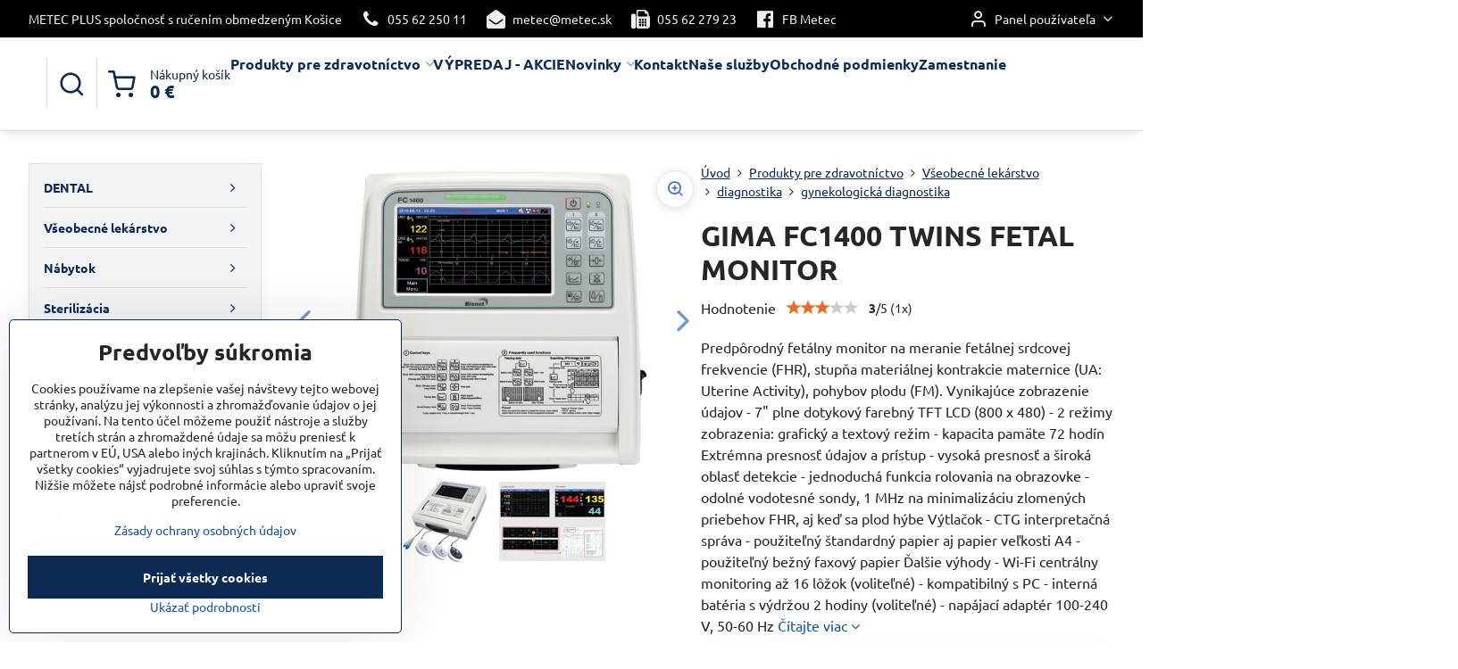

--- FILE ---
content_type: text/html; charset=UTF-8
request_url: https://www.metec.sk/p/415/foetal-monitor-fc1400
body_size: 31200
content:

<!DOCTYPE html>
<html  data-lang-code="sk" lang="sk" class="no-js s1-hasHeader2 s1-hasFixedMenu" data-lssid="a84a07cc613a">
    <head>
        <meta charset="utf-8">
        		<title> GIMA FC1400 TWINS FETAL MONITOR</title>
        		<meta name="viewport" content="width=device-width, initial-scale=1" />
		         
<script data-privacy-group="script">
var FloxSettings = {
'cartItems': {},'cartProducts': {},'cartType': "slider",'loginType': "slider",'regformType': "slider",'langVer': "" 
}; 
 
</script>
<script data-privacy-group="script">
FloxSettings.img_size = { 'min': "50x50",'small': "120x120",'medium': "440x440",'large': "800x800",'max': "1600x1600",'product_antn': "440x440",'product_detail': "800x800" };
</script>
    <template id="privacy_iframe_info">
    <div class="floxIframeBlockedInfo" data-func-text="Funkčné" data-analytic-text="Analytické" data-ad-text="Marketingové" data-nosnippet="1">
    <div class="floxIframeBlockedInfo__common">
        <div class="likeH3">Externý obsah je blokovaný Voľbami súkromia</div>
        <p>Prajete si načítať externý obsah?</p>
    </div>
    <div class="floxIframeBlockedInfo__youtube">
        <div class="likeH3">Videá Youtube sú blokované Voľbami súkromia</div>
        <p>Prajete si načítať Youtube video?</p>
    </div>
    <div class="floxIframeBlockedInfo__buttons">
        <button class="button floxIframeBlockedInfo__once">Povoliť tentokrát</button>
        <button class="button floxIframeBlockedInfo__always" >Povoliť a zapamätať - súhlas s druhom cookie: </button>
    </div>
    <a class="floxIframeBlockedLink__common" href=""><i class="fa fa-external-link"></i> Otvoriť obsah v novom okne</a>
    <a class="floxIframeBlockedLink__youtube" href=""><i class="fa fa-external-link"></i> Otvoriť video v novom okne</a>
</div>
</template>
<script type="text/javascript" data-privacy-group="script">
FloxSettings.options={},FloxSettings.options.MANDATORY=1,FloxSettings.options.FUNC=2,FloxSettings.options.ANALYTIC=4,FloxSettings.options.AD=8;
FloxSettings.options.fullConsent=3;FloxSettings.options.maxConsent=15;FloxSettings.options.consent=0,localStorage.getItem("floxConsent")&&(FloxSettings.options.consent=parseInt(localStorage.getItem("floxConsent")));FloxSettings.options.sync=1;FloxSettings.google_consent2_options={},FloxSettings.google_consent2_options.AD_DATA=1,FloxSettings.google_consent2_options.AD_PERSON=2;FloxSettings.google_consent2_options.consent = -2;const privacyIsYoutubeUrl=function(e){return e.includes("youtube.com/embed")||e.includes("youtube-nocookie.com/embed")},privacyIsGMapsUrl=function(e){return e.includes("google.com/maps/embed")||/maps\.google\.[a-z]{2,3}\/maps/i.test(e)},privacyGetPrivacyGroup=function(e){var t="";if(e.getAttribute("data-privacy-group")?t=e.getAttribute("data-privacy-group"):e.closest("*[data-privacy-group]")&&(t=e.closest("*[data-privacy-group]").getAttribute("data-privacy-group")),"IFRAME"===e.tagName){let r=e.src||"";privacyIsYoutubeUrl(r)&&(e.setAttribute("data-privacy-group","func"),t="func"),privacyIsGMapsUrl(r)&&(e.setAttribute("data-privacy-group","func"),t="func")}return"regular"===t&&(t="script"),t},privacyBlockScriptNode=function(e){e.type="javascript/blocked";let t=function(r){"javascript/blocked"===e.getAttribute("type")&&r.preventDefault(),e.removeEventListener("beforescriptexecute",t)};e.addEventListener("beforescriptexecute",t)},privacyHandleScriptTag=function(e){let t=privacyGetPrivacyGroup(e);if(t){if("script"===t)return;"mandatory"===t||"func"===t&&FloxSettings.options.consent&FloxSettings.options.FUNC||"analytic"===t&&FloxSettings.options.consent&FloxSettings.options.ANALYTIC||"ad"===t&&FloxSettings.options.consent&FloxSettings.options.AD||privacyBlockScriptNode(e)}else FloxSettings.options.allow_unclassified||privacyBlockScriptNode(e)},privacyShowPlaceholder=function(e){let t=privacyGetPrivacyGroup(e);var r=document.querySelector("#privacy_iframe_info").content.cloneNode(!0),i=r.querySelector(".floxIframeBlockedInfo__always");i.textContent=i.textContent+r.firstElementChild.getAttribute("data-"+t+"-text"),r.firstElementChild.setAttribute("data-"+t,"1"),r.firstElementChild.removeAttribute("data-func-text"),r.firstElementChild.removeAttribute("data-analytic-text"),r.firstElementChild.removeAttribute("data-ad-text");let o=e.parentNode.classList.contains("blockYoutube");if(e.style.height){let a=e.style.height,c=e.style.width;e.setAttribute("data-privacy-style-height",a),r.firstElementChild.style.setProperty("--iframe-h",a),r.firstElementChild.style.setProperty("--iframe-w",c),e.style.height="0"}else if(e.getAttribute("height")){let n=e.getAttribute("height").replace("px",""),l=e.getAttribute("width").replace("px","");e.setAttribute("data-privacy-height",n),n.includes("%")?r.firstElementChild.style.setProperty("--iframe-h",n):r.firstElementChild.style.setProperty("--iframe-h",n+"px"),l.includes("%")?r.firstElementChild.style.setProperty("--iframe-w",l):r.firstElementChild.style.setProperty("--iframe-w",l+"px"),e.setAttribute("height",0)}else if(o&&e.parentNode.style.maxHeight){let s=e.parentNode.style.maxHeight,p=e.parentNode.style.maxWidth;r.firstElementChild.style.setProperty("--iframe-h",s),r.firstElementChild.style.setProperty("--iframe-w",p)}let u=e.getAttribute("data-privacy-src")||"";privacyIsYoutubeUrl(u)?(r.querySelector(".floxIframeBlockedInfo__common").remove(),r.querySelector(".floxIframeBlockedLink__common").remove(),r.querySelector(".floxIframeBlockedLink__youtube").setAttribute("href",u.replace("/embed/","/watch?v="))):u?(r.querySelector(".floxIframeBlockedInfo__youtube").remove(),r.querySelector(".floxIframeBlockedLink__youtube").remove(),r.querySelector(".floxIframeBlockedLink__common").setAttribute("href",u)):(r.querySelector(".floxIframeBlockedInfo__once").remove(),r.querySelector(".floxIframeBlockedInfo__youtube").remove(),r.querySelector(".floxIframeBlockedLink__youtube").remove(),r.querySelector(".floxIframeBlockedLink__common").remove(),r.querySelector(".floxIframeBlockedInfo__always").classList.add("floxIframeBlockedInfo__always--reload")),e.parentNode.insertBefore(r,e.nextSibling),o&&e.parentNode.classList.add("blockYoutube--blocked")},privacyHidePlaceholderIframe=function(e){var t=e.nextElementSibling;if(t&&t.classList.contains("floxIframeBlockedInfo")){let r=e.parentNode.classList.contains("blockYoutube");r&&e.parentNode.classList.remove("blockYoutube--blocked"),e.getAttribute("data-privacy-style-height")?e.style.height=e.getAttribute("data-privacy-style-height"):e.getAttribute("data-privacy-height")?e.setAttribute("height",e.getAttribute("data-privacy-height")):e.classList.contains("invisible")&&e.classList.remove("invisible"),t.remove()}},privacyBlockIframeNode=function(e){var t=e.src||"";""===t&&e.getAttribute("data-src")&&(t=e.getAttribute("data-src")),e.setAttribute("data-privacy-src",t),e.removeAttribute("src"),!e.classList.contains("floxNoPrivacyPlaceholder")&&(!e.style.width||parseInt(e.style.width)>200)&&(!e.getAttribute("width")||parseInt(e.getAttribute("width"))>200)&&(!e.style.height||parseInt(e.style.height)>200)&&(!e.getAttribute("height")||parseInt(e.getAttribute("height"))>200)&&(!e.style.display||"none"!==e.style.display)&&(!e.style.visibility||"hidden"!==e.style.visibility)&&privacyShowPlaceholder(e)},privacyHandleIframeTag=function(e){let t=privacyGetPrivacyGroup(e);if(t){if("script"===t||"mandatory"===t)return;if("func"===t&&FloxSettings.options.consent&FloxSettings.options.FUNC)return;if("analytic"===t&&FloxSettings.options.consent&FloxSettings.options.ANALYTIC||"ad"===t&&FloxSettings.options.consent&FloxSettings.options.AD)return;privacyBlockIframeNode(e)}else{if(FloxSettings.options.allow_unclassified)return;privacyBlockIframeNode(e)}},privacyHandleYoutubeGalleryItem=function(e){if(!(FloxSettings.options.consent&FloxSettings.options.FUNC)){var t=e.closest(".gallery").getAttribute("data-preview-height"),r=e.getElementsByTagName("img")[0],i=r.getAttribute("src").replace(t+"/"+t,"800/800");r.classList.contains("flox-lazy-load")&&(i=r.getAttribute("data-src").replace(t+"/"+t,"800/800")),e.setAttribute("data-href",e.getAttribute("href")),e.setAttribute("href",i),e.classList.replace("ytb","ytbNoConsent")}},privacyBlockPrivacyElementNode=function(e){e.classList.contains("floxPrivacyPlaceholder")?(privacyShowPlaceholder(e),e.classList.add("invisible")):e.style.display="none"},privacyHandlePrivacyElementNodes=function(e){let t=privacyGetPrivacyGroup(e);if(t){if("script"===t||"mandatory"===t)return;if("func"===t&&FloxSettings.options.consent&FloxSettings.options.FUNC)return;if("analytic"===t&&FloxSettings.options.consent&FloxSettings.options.ANALYTIC||"ad"===t&&FloxSettings.options.consent&FloxSettings.options.AD)return;privacyBlockPrivacyElementNode(e)}else{if(FloxSettings.options.allow_unclassified)return;privacyBlockPrivacyElementNode(e)}};function privacyLoadScriptAgain(e){var t=document.getElementsByTagName("head")[0],r=document.createElement("script");r.src=e.getAttribute("src"),t.appendChild(r),e.parentElement.removeChild(e)}function privacyExecuteScriptAgain(e){var t=document.getElementsByTagName("head")[0],r=document.createElement("script");r.textContent=e.textContent,t.appendChild(r),e.parentElement.removeChild(e)}function privacyEnableScripts(){document.querySelectorAll('script[type="javascript/blocked"]').forEach(e=>{let t=privacyGetPrivacyGroup(e);(FloxSettings.options.consent&FloxSettings.options.ANALYTIC&&t.includes("analytic")||FloxSettings.options.consent&FloxSettings.options.AD&&t.includes("ad")||FloxSettings.options.consent&FloxSettings.options.FUNC&&t.includes("func"))&&(e.getAttribute("src")?privacyLoadScriptAgain(e):privacyExecuteScriptAgain(e))})}function privacyEnableIframes(){document.querySelectorAll("iframe[data-privacy-src]").forEach(e=>{let t=privacyGetPrivacyGroup(e);if(!(FloxSettings.options.consent&FloxSettings.options.ANALYTIC&&t.includes("analytic")||FloxSettings.options.consent&FloxSettings.options.AD&&t.includes("ad")||FloxSettings.options.consent&FloxSettings.options.FUNC&&t.includes("func")))return;privacyHidePlaceholderIframe(e);let r=e.getAttribute("data-privacy-src");e.setAttribute("src",r),e.removeAttribute("data-privacy-src")})}function privacyEnableYoutubeGalleryItems(){FloxSettings.options.consent&FloxSettings.options.FUNC&&(document.querySelectorAll(".ytbNoConsent").forEach(e=>{e.setAttribute("href",e.getAttribute("data-href")),e.classList.replace("ytbNoConsent","ytb")}),"function"==typeof initGalleryPlugin&&initGalleryPlugin())}function privacyEnableBlockedContent(e,t){document.querySelectorAll(".floxCaptchaCont").length&&(e&FloxSettings.options.FUNC)!=(t&FloxSettings.options.FUNC)?window.location.reload():(privacyEnableScripts(),privacyEnableIframes(),privacyEnableYoutubeGalleryItems(),"function"==typeof FloxSettings.privacyEnableScriptsCustom&&FloxSettings.privacyEnableScriptsCustom())}
function privacyUpdateConsent(){ if(FloxSettings.sklik&&FloxSettings.sklik.active){var e={rtgId:FloxSettings.sklik.seznam_retargeting_id,consent:FloxSettings.options.consent&&FloxSettings.options.consent&FloxSettings.options.ANALYTIC?1:0};"category"===FloxSettings.sklik.pageType?(e.category=FloxSettings.sklik.category,e.pageType=FloxSettings.sklik.pageType):"offerdetail"===FloxSettings.sklik.pagetype&&(e.itemId=FloxSettings.sklik.itemId,e.pageType=FloxSettings.sklik.pageType),window.rc&&window.rc.retargetingHit&&window.rc.retargetingHit(e)}"function"==typeof loadCartFromLS&&"function"==typeof saveCartToLS&&(loadCartFromLS(),saveCartToLS());}
const observer=new MutationObserver(e=>{e.forEach(({addedNodes:e})=>{e.forEach(e=>{if(FloxSettings.options.consent!==FloxSettings.options.maxConsent){if(1===e.nodeType&&"SCRIPT"===e.tagName)return privacyHandleScriptTag(e);if(1===e.nodeType&&"IFRAME"===e.tagName)return privacyHandleIframeTag(e);if(1===e.nodeType&&"A"===e.tagName&&e.classList.contains("ytb"))return privacyHandleYoutubeGalleryItem(e);if(1===e.nodeType&&"SCRIPT"!==e.tagName&&"IFRAME"!==e.tagName&&e.classList.contains("floxPrivacyElement"))return privacyHandlePrivacyElementNodes(e)}1===e.nodeType&&(e.classList.contains("mainPrivacyModal")||e.classList.contains("mainPrivacyBar"))&&(FloxSettings.options.consent>0&&!FloxSettings.options.forceShow&&-1!==FloxSettings.google_consent2_options.consent?e.style.display="none":FloxSettings.options.consent>0&&-1===FloxSettings.google_consent2_options.consent?e.classList.add("hideBWConsentOptions"):-1!==FloxSettings.google_consent2_options.consent&&e.classList.add("hideGC2ConsentOptions"))})})});observer.observe(document.documentElement,{childList:!0,subtree:!0}),document.addEventListener("DOMContentLoaded",function(){observer.disconnect()});const createElementBackup=document.createElement;document.createElement=function(...e){if("script"!==e[0].toLowerCase())return createElementBackup.bind(document)(...e);let n=createElementBackup.bind(document)(...e);return n.setAttribute("data-privacy-group","script"),n};
</script>

<meta name="referrer" content="no-referrer-when-downgrade">


<link rel="canonical" href="https://www.metec.sk/p/415/foetal-monitor-fc1400">
    

<meta property="og:title" content=" GIMA FC1400 TWINS FETAL MONITOR">

<meta property="og:url" content="https://www.metec.sk/p/415/foetal-monitor-fc1400">
<meta property="og:description" content="">

<meta name="twitter:card" content="summary_large_image">
<meta name="twitter:title" content=" GIMA FC1400 TWINS FETAL MONITOR">
<meta name="twitter:description" content="">

    <meta property="og:locale" content="sk_SK">

        <meta property="og:type" content="product">
    <meta property="og:image" content="https://www.metec.sk/resize/e/1200/630/files/gima/ginekologia/29517.jpg">  
    <meta name="twitter:image" content="https://www.metec.sk/resize/e/1200/630/files/gima/ginekologia/29517.jpg">
    <link href="https://www.metec.sk/resize/e/440/440/files/gima/ginekologia/29517.jpg" rel="previewimage">
<script data-privacy-group="script" type="application/ld+json">
{
    "@context": "https://schema.org",
    "@type": "WebPage",
    "name": " GIMA FC1400 TWINS FETAL MONITOR",
    "description": "",
    "image": "https://www.metec.sk/resize/e/440/440/files/gima/ginekologia/29517.jpg"}
</script>

<link rel="dns-prefetch" href="https://www.biznisweb.sk">
<link rel="preconnect" href="https://www.biznisweb.sk/" crossorigin>
<style type="text/css">
    

@font-face {
  font-family: 'Ubuntu';
  font-style: normal;
  font-display: swap;
  font-weight: 400;
  src: local(''),
       url('https://www.biznisweb.sk/templates/bw-fonts/ubuntu-v20-latin-ext_latin-regular.woff2') format('woff2'),
       url('https://www.biznisweb.sk/templates/bw-fonts/ubuntu-v20-latin-ext_latin-regular.woff') format('woff');
}


@font-face {
  font-family: 'Ubuntu';
  font-style: normal;
  font-display: swap;
  font-weight: 700;
  src: local(''),
       url('https://www.biznisweb.sk/templates/bw-fonts/ubuntu-v20-latin-ext_latin-700.woff2') format('woff2'),
       url('https://www.biznisweb.sk/templates/bw-fonts/ubuntu-v20-latin-ext_latin-700.woff') format('woff');
}
</style>

<link rel="preload" href="/erp-templates/skins/flat/universal/fonts/fontawesome-webfont.woff2" as="font" type="font/woff2" crossorigin>
<link href="/erp-templates/260119150452/universal.css" rel="stylesheet" type="text/css" media="all">  




<script data-privacy-group="mandatory">
    FloxSettings.trackerData = {
                    'cartIds': []
            };
    </script> 

		<script data-privacy-group="script">
			FloxSettings.cartType = "same_page";
			FloxSettings.loginType = "custom";
			FloxSettings.regformType = "custom";
		</script>
												<style>
			:root {
				--s1-accentTransparent: #1654A917;
				--s1-accentComplement: #fff;
				--s1-maccentComplement: #fff;
				--s1-menuBgComplementTransparent: #000b;
				--s1-menuBgComplementTransparent2: #0002;
				--s1-menuBgComplement: #000;
				--s1-accentDark: #0b2a54;
			}
		</style>

		</head>
<body class="s1-pt-product ">
    
    <noscript class="noprint">
        <div id="noscript">
            Javascript není prohlížečem podporován nebo je vypnutý. Pro zobrazení stránky tak, jak byla zamýšlena, použijte prohlížeč s podporou JavaScript.
            <br>Pomoc: <a href="https://www.enable-javascript.com/" target="_blank">Enable-Javascript.com</a>.
        </div>
    </noscript>
    
    <div class="oCont remodal-bg">
																								
						

	
	<section class="s1-headerTop s1-headerTop-style2 noprint">
		<div class="s1-cont flex ai-c">
							<div class="s1-headerTop-left">
					                        <div id="box-id-top_header_left" class="pagebox">
                                                        	<nav class="s1-topNav">
		<ul class="s1-topNav-items">
																				<li class="s1-topNav-item ">
						<a class="s1-topNav-link " href="#" >
														<span class="s1-topNav-linkText">METEC PLUS spoločnosť s ručením obmedzeným Košice</span>
						</a>
					</li>
																								<li class="s1-topNav-item ">
						<a class="s1-topNav-link " href="tel:0556225011" >
															        
    <i class="navIcon fa fa-phone fa-fw imgIcon50"></i>
    
														<span class="s1-topNav-linkText">055 62 250 11</span>
						</a>
					</li>
																								<li class="s1-topNav-item ">
						<a class="s1-topNav-link " href="mailto:metec@metec.sk" >
															        
    <i class="navIcon fa fa-envelope-open fa-fw imgIcon50"></i>
    
														<span class="s1-topNav-linkText">metec@metec.sk</span>
						</a>
					</li>
																								<li class="s1-topNav-item ">
						<a class="s1-topNav-link " href="#" >
															        
    <i class="navIcon fa fa-fax fa-fw imgIcon50"></i>
    
														<span class="s1-topNav-linkText">055 62 279 23</span>
						</a>
					</li>
																								<li class="s1-topNav-item ">
						<a class="s1-topNav-link " href="https://www.facebook.com/373172576097909" >
															        
    <i class="navIcon fa fa-facebook-official fa-fw imgIcon50"></i>
    
														<span class="s1-topNav-linkText">FB Metec</span>
						</a>
					</li>
									</ul>
	</nav>

                             
            </div> 
    
				</div>
										<div class="s1-headerTop-right flex ml-a">
											<div class="s1-dropDown s1-loginDropdown">
	<a href="/e/login" class="s1-dropDown-toggler">
		<i class="s1-icon s1-icon-user s1-dropDown-icon" aria-hidden="true"></i>
		<span class="s1-dropDown-title">Panel používateľa</span>
		<i class="fa fa-angle-down s1-dropDown-arrow"></i>
	</a>
	<ul class="s1-dropDown-items">
				<li class="s1-dropDown-item">
			<a class="s1-dropDown-link" href="/e/login" data-remodal-target="s1-acc">
				<i class="s1-icon s1-icon-log-in s1-dropDown-icon"></i>
				<span class="s1-dropDown-title">Prihlásiť sa</span>
			</a>
		</li>
						<li class="s1-dropDown-item">
			<a class="s1-dropDown-link" href="/e/account/register">
				<i class="s1-icon s1-icon-user-plus s1-dropDown-icon"></i>
				<span class="s1-dropDown-title">Registrácia</span>
			</a>
		</li>
    		</ul>
</div>

														</div>
					</div>
	</section>
<header class="s1-header s1-header-style2  noprint">
	<section class="s1-header-cont s1-cont flex">
		<div class="s1-header-logo">
							<a class="s1-imglogo" href="/"><img src="/files/s1-sablona/logo-2023.jpg" alt="Logo"></a>
					</div>
		<div class="s1-header-actions flex">
						<div class="s1-header-search">
				<!-- search activator -->
				<div class="s1-header-action ">
					<a href="/e/search" title="Hľadať" class="s1-header-actionLink s1-searchActivatorJS"><i class="s1-icon s1-icon-search"></i></a>
				</div>
					<form action="/e/search" method="get" class="siteSearchForm s1-topSearch-form">
		<div class="siteSearchCont s1-topSearch">
			<label class="s1-siteSearch-label flex">
				<i class="s1-icon s1-icon-search rm-hide"></i>
				<input data-pages="Stránky" data-products="Produkty" data-categories="Kategórie" data-news="Novinky" data-brands="Výrobca" class="siteSearchInput" id="s1-small-search" placeholder="Vyhľadávanie" name="word" type="text" value="">
				<button class="button" type="submit">Hľadať</button>
			</label>
		</div>
	</form>

			</div>
			
												<!-- cart -->
			<div class="s1-headerCart-outer">
				            
    		<div class="s1-header-action s1-headerCart">
			<a class="s1-header-actionLink smallCart" href="/e/cart/index" title="Nákupný košík">
				<i class="s1-icon s1-icon-shopping-cart"></i>
				<span class="smallCartItems buttonCartInvisible invisible">0</span>
				<div class="s1-scText rl-hide">
					<span class="s1-scTitle">Nákupný košík</span>
					<span class="smallCartTotal smallCartPrice" data-pieces="0">0 €</span>
				</div>
			</a>
			<div id="s1-customSmallCartCont" class="s1-smallCart-wrapper"></div>
		</div>
    
			</div>
			<!-- menu -->
						<div class="s1-header-action l-hide">
				<button aria-label="Menu" class="s1-header-actionLink s1-menuActivatorJS"><i class="s1-icon s1-icon-menu"></i></button>
			</div>
					</div>
	</section>
		<div class="s1-menu-section ">
					<div class="s1-menu-overlay s1-menuActivatorJS l-hide"></div>
			<div class="s1-menu-wrapper">
				<div class="s1-menu-header l-hide">
					Menu
					<span class="s1-menuClose s1-menuActivatorJS">✕</span>
				</div>
				<div class="s1-menu-cont s1-cont">
											                        <div id="box-id-flox_main_menu" class="pagebox">
                                                        																					<nav class="s1-menu s1-menu-left ">
						<ul class="s1-menu-items">
														
																																																																																																
											<li class="s1-menu-item  hasSubmenu s1-sub-dropdown submenuVisible">
							<a class="s1-menu-link select" href="/c/produkty-zdravotnicke">
																<span>Produkty pre zdravotníctvo</span>
								<i class="s1-menuChevron fa fa-angle-right"></i>							</a>
															<ul class="s1-submenu-items level-1">
								<li class="s1-submenu-item level-1  hasSubmenu  ">
															<a href="/c/produkty-zdravotnicke/dental" class="s1-submenu-link ">
						<span>DENTAL</span>
						<i class="s1-menuChevron fa fa-angle-right "></i>					</a>
																		     
                                        														<ul class="s1-submenu-items level-2">
								<li class="s1-submenu-item level-2  hasSubmenu  ">
															<a href="/c/produkty-zdravotnicke/dental/zubne-supravy-kavo-zubne-supravy-anthos" class="s1-submenu-link ">
						<span>zubné súpravy </span>
						<i class="s1-menuChevron fa fa-angle-right "></i>					</a>
																		     
                                        														<ul class="s1-submenu-items level-3">
								<li class="s1-submenu-item level-3    ">
															<a href="/c/produkty-zdravotnicke/dental/zubne-supravy-kavo-zubne-supravy-anthos/zubne-supravy-antos" class="s1-submenu-link ">
						<span>zubné súpravy ANTHOS</span>
											</a>
									</li>
								<li class="s1-submenu-item level-3    ">
															<a href="/c/produkty-zdravotnicke/dental/zubne-supravy-kavo-zubne-supravy-anthos/zubne-supravy-diplomat" class="s1-submenu-link ">
						<span>zubné súpravy DIPLOMAT</span>
											</a>
									</li>
											</ul>
		    
															</li>
								<li class="s1-submenu-item level-2  hasSubmenu  ">
															<a href="/c/produkty-zdravotnicke/dental/myray-rtg-panoramaticke-rtg-myray" class="s1-submenu-link ">
						<span>RTG     </span>
						<i class="s1-menuChevron fa fa-angle-right "></i>					</a>
																		     
                                        														<ul class="s1-submenu-items level-3">
								<li class="s1-submenu-item level-3    ">
															<a href="/c/produkty-zdravotnicke/dental/myray-rtg-panoramaticke-rtg-myray/spotrebny-material-k-rtg" class="s1-submenu-link ">
						<span>spotrebný materiál k RTG</span>
											</a>
									</li>
								<li class="s1-submenu-item level-3    ">
															<a href="/c/produkty-zdravotnicke/dental/myray-rtg-panoramaticke-rtg-myray/rtg-rvg-a-kamery" class="s1-submenu-link ">
						<span>RTG RVG a kamery</span>
											</a>
									</li>
								<li class="s1-submenu-item level-3    ">
															<a href="/c/produkty-zdravotnicke/dental/myray-rtg-panoramaticke-rtg-myray/panoramaticke-2d-a-3d-rtg" class="s1-submenu-link ">
						<span>Panoramatické 2D a 3D RTG </span>
											</a>
									</li>
											</ul>
		    
															</li>
								<li class="s1-submenu-item level-2    ">
															<a href="/c/produkty-zdravotnicke/dental/dentalne-kompresory" class="s1-submenu-link ">
						<span>Dentálne kompresory</span>
											</a>
									</li>
								<li class="s1-submenu-item level-2    ">
															<a href="/c/produkty-zdravotnicke/dental/dentalne-stomatologicke-mikroskopy" class="s1-submenu-link ">
						<span>Dentálne mikroskopy</span>
											</a>
									</li>
								<li class="s1-submenu-item level-2  hasSubmenu  ">
															<a href="/c/produkty-zdravotnicke/dental/dentalne-pristroje" class="s1-submenu-link ">
						<span>Dentálne prístroje, nástroje </span>
						<i class="s1-menuChevron fa fa-angle-right "></i>					</a>
																		     
                                        														<ul class="s1-submenu-items level-3">
								<li class="s1-submenu-item level-3    ">
															<a href="/c/produkty-zdravotnicke/dental/dentalne-pristroje/naradie" class="s1-submenu-link ">
						<span>KaVo turbínky, násadce, hlavičky, mikromotory</span>
											</a>
									</li>
								<li class="s1-submenu-item level-3    ">
															<a href="/c/produkty-zdravotnicke/dental/dentalne-pristroje/dentalne-instrumenty" class="s1-submenu-link ">
						<span>Dentálne inštrumenty</span>
											</a>
									</li>
								<li class="s1-submenu-item level-3    ">
															<a href="/c/produkty-zdravotnicke/dental/dentalne-pristroje/diagnodentpen" class="s1-submenu-link ">
						<span>Dentálna diagnostika</span>
											</a>
									</li>
								<li class="s1-submenu-item level-3    ">
															<a href="/c/produkty-zdravotnicke/dental/dentalne-pristroje/chirana-turbinky-nasadce-hlavicky-mikromotory" class="s1-submenu-link ">
						<span>Chirana turbínky, násadce, hlavičky, mikromotory, </span>
											</a>
									</li>
								<li class="s1-submenu-item level-3    ">
															<a href="/c/produkty-zdravotnicke/dental/dentalne-pristroje/bien-air-turbinky-nasadce-mikromotory" class="s1-submenu-link ">
						<span>Bien Air turbínky, násadce, mikromotory</span>
											</a>
									</li>
								<li class="s1-submenu-item level-3    ">
															<a href="/c/produkty-zdravotnicke/dental/dentalne-pristroje/chirurgia" class="s1-submenu-link ">
						<span>Chirurgia</span>
											</a>
									</li>
								<li class="s1-submenu-item level-3    ">
															<a href="/c/produkty-zdravotnicke/dental/dentalne-pristroje/odstranovace-zubneho-kamena" class="s1-submenu-link ">
						<span>Odstraňovače zubného kameňa </span>
											</a>
									</li>
								<li class="s1-submenu-item level-3    ">
															<a href="/c/produkty-zdravotnicke/dental/dentalne-pristroje/iled-polymerizacna-lampa" class="s1-submenu-link ">
						<span>Polymerizačné, bieliace lampy a prophylaxia</span>
											</a>
									</li>
								<li class="s1-submenu-item level-3    ">
															<a href="/c/produkty-zdravotnicke/dental/dentalne-pristroje/svietidla-nad-zubne-supravy" class="s1-submenu-link ">
						<span>Svietidlá nad zubné súpravy</span>
											</a>
									</li>
								<li class="s1-submenu-item level-3    ">
															<a href="/c/produkty-zdravotnicke/dental/dentalne-pristroje/amalgamatory" class="s1-submenu-link ">
						<span>Amalgamátory a mixéry</span>
											</a>
									</li>
								<li class="s1-submenu-item level-3    ">
															<a href="/c/produkty-zdravotnicke/dental/dentalne-pristroje/separatory-amalgamu" class="s1-submenu-link ">
						<span>Separátory amalgámu</span>
											</a>
									</li>
								<li class="s1-submenu-item level-3    ">
															<a href="/c/produkty-zdravotnicke/dental/dentalne-pristroje/ostatne-dentalne-pristroje" class="s1-submenu-link ">
						<span>Ostatné dentálne prístroje</span>
											</a>
									</li>
								<li class="s1-submenu-item level-3    ">
															<a href="/c/produkty-zdravotnicke/dental/dentalne-pristroje/lacne-turbinky-a-nasadce" class="s1-submenu-link ">
						<span>Lacné turbínky a násadce</span>
											</a>
									</li>
											</ul>
		    
															</li>
								<li class="s1-submenu-item level-2  hasSubmenu  ">
															<a href="/c/produkty-zdravotnicke/dental/spotrebny-tovar" class="s1-submenu-link ">
						<span>spotrebný tovar</span>
						<i class="s1-menuChevron fa fa-angle-right "></i>					</a>
																		     
                                        														<ul class="s1-submenu-items level-3">
								<li class="s1-submenu-item level-3    ">
															<a href="/c/produkty-zdravotnicke/dental/spotrebny-tovar/hygiena-a-dezinfekcia" class="s1-submenu-link ">
						<span>hygiena a dezinfekcia</span>
											</a>
									</li>
								<li class="s1-submenu-item level-3    ">
															<a href="/c/produkty-zdravotnicke/dental/spotrebny-tovar/chirurgicky-sici-material" class="s1-submenu-link ">
						<span>Chirurgický šicí materiál </span>
											</a>
									</li>
											</ul>
		    
															</li>
								<li class="s1-submenu-item level-2    ">
															<a href="/c/produkty-zdravotnicke/dental/nabytok-do-stomatologickej-ambulancie" class="s1-submenu-link ">
						<span>nábytok do ambulancie</span>
											</a>
									</li>
								<li class="s1-submenu-item level-2  hasSubmenu  ">
															<a href="/c/produkty-zdravotnicke/dental/dentalne-laboratoria" class="s1-submenu-link ">
						<span>dentálne laboratória</span>
						<i class="s1-menuChevron fa fa-angle-right "></i>					</a>
																		     
                                        														<ul class="s1-submenu-items level-3">
								<li class="s1-submenu-item level-3    ">
															<a href="/c/produkty-zdravotnicke/dental/dentalne-laboratoria/laboratorne-stoly" class="s1-submenu-link ">
						<span>laboratórne stoly</span>
											</a>
									</li>
								<li class="s1-submenu-item level-3    ">
															<a href="/c/produkty-zdravotnicke/dental/dentalne-laboratoria/laboratorne-motory" class="s1-submenu-link ">
						<span>Laboratórne motory</span>
											</a>
									</li>
								<li class="s1-submenu-item level-3    ">
															<a href="/c/produkty-zdravotnicke/dental/dentalne-laboratoria/odlievacie-pristroje-a-vypalovacie-pece" class="s1-submenu-link ">
						<span>Odlievacie prístroje a vypaľovacie pece</span>
											</a>
									</li>
								<li class="s1-submenu-item level-3    ">
															<a href="/c/produkty-zdravotnicke/dental/dentalne-laboratoria/orezavace-sadry" class="s1-submenu-link ">
						<span>orezávače sádry</span>
											</a>
									</li>
								<li class="s1-submenu-item level-3    ">
															<a href="/c/produkty-zdravotnicke/dental/dentalne-laboratoria/pieskovace" class="s1-submenu-link ">
						<span>Pieskovače a odsávacie boxy</span>
											</a>
									</li>
								<li class="s1-submenu-item level-3    ">
															<a href="/c/produkty-zdravotnicke/dental/dentalne-laboratoria/vakuove-miesacky" class="s1-submenu-link ">
						<span>vákuové miešačky a vibrátory</span>
											</a>
									</li>
								<li class="s1-submenu-item level-3    ">
															<a href="/c/produkty-zdravotnicke/dental/dentalne-laboratoria/polirovacie-motory-a-boxy" class="s1-submenu-link ">
						<span>Polírovacie motory a boxy</span>
											</a>
									</li>
								<li class="s1-submenu-item level-3    ">
															<a href="/c/produkty-zdravotnicke/dental/dentalne-laboratoria/horaky-a-tavicky" class="s1-submenu-link ">
						<span>horáky a tavičky </span>
											</a>
									</li>
								<li class="s1-submenu-item level-3    ">
															<a href="/c/produkty-zdravotnicke/dental/dentalne-laboratoria/zvaecsovacie-lampy" class="s1-submenu-link ">
						<span>Zväčšovacie lampy</span>
											</a>
									</li>
											</ul>
		    
															</li>
											</ul>
		    
															</li>
								<li class="s1-submenu-item level-1  hasSubmenu submenuVisible ">
															<a href="/c/produkty-zdravotnicke/vseobecne-lekarstvo" class="s1-submenu-link select">
						<span>Všeobecné lekárstvo</span>
						<i class="s1-menuChevron fa fa-angle-right "></i>					</a>
																		     
                                        														<ul class="s1-submenu-items level-2">
								<li class="s1-submenu-item level-2  hasSubmenu submenuVisible ">
															<a href="/c/produkty-zdravotnicke/vseobecne-lekarstvo/lekarske-pristroje" class="s1-submenu-link select">
						<span>diagnostika  </span>
						<i class="s1-menuChevron fa fa-angle-right "></i>					</a>
																		     
                                        														<ul class="s1-submenu-items level-3">
								<li class="s1-submenu-item level-3    ">
															<a href="/c/produkty-zdravotnicke/vseobecne-lekarstvo/lekarske-pristroje/diagnosticke-pomocky" class="s1-submenu-link ">
						<span>diagnostické pomôcky</span>
											</a>
									</li>
								<li class="s1-submenu-item level-3    ">
															<a href="/c/produkty-zdravotnicke/vseobecne-lekarstvo/lekarske-pristroje/ekg-pristroje-ergometria" class="s1-submenu-link ">
						<span>EKG prístroje a ergometria </span>
											</a>
									</li>
								<li class="s1-submenu-item level-3    ">
															<a href="/c/produkty-zdravotnicke/vseobecne-lekarstvo/lekarske-pristroje/prislusenstvo-k-ekg-pristrojom" class="s1-submenu-link ">
						<span>príslušenstvo k EKG prístrojom</span>
											</a>
									</li>
								<li class="s1-submenu-item level-3    ">
															<a href="/c/produkty-zdravotnicke/vseobecne-lekarstvo/lekarske-pristroje/defibrilatory-elektrody" class="s1-submenu-link ">
						<span>defibrilátory</span>
											</a>
									</li>
								<li class="s1-submenu-item level-3    ">
															<a href="/c/produkty-zdravotnicke/vseobecne-lekarstvo/lekarske-pristroje/spirometre" class="s1-submenu-link ">
						<span>spirometre</span>
											</a>
									</li>
								<li class="s1-submenu-item level-3    ">
															<a href="/c/produkty-zdravotnicke/vseobecne-lekarstvo/lekarske-pristroje/oximetre" class="s1-submenu-link ">
						<span>Monitory a oximetre</span>
											</a>
									</li>
								<li class="s1-submenu-item level-3    ">
															<a href="/c/produkty-zdravotnicke/vseobecne-lekarstvo/lekarske-pristroje/infuzne-davkovace" class="s1-submenu-link ">
						<span>infúzne dávkovače</span>
											</a>
									</li>
								<li class="s1-submenu-item level-3    ">
															<a href="/c/produkty-zdravotnicke/vseobecne-lekarstvo/lekarske-pristroje/cievne-dopplery" class="s1-submenu-link ">
						<span>cievné dopplery</span>
											</a>
									</li>
								<li class="s1-submenu-item level-3    ">
															<a href="/c/produkty-zdravotnicke/vseobecne-lekarstvo/lekarske-pristroje/usg-pristroje" class="s1-submenu-link ">
						<span>USG prístroje</span>
											</a>
									</li>
								<li class="s1-submenu-item level-3    ">
															<a href="/c/produkty-zdravotnicke/vseobecne-lekarstvo/lekarske-pristroje/videoprintre-a-prislusenstvo" class="s1-submenu-link ">
						<span>Videoprintre a príslušenstvo   </span>
											</a>
									</li>
								<li class="s1-submenu-item level-3    ">
															<a href="/c/produkty-zdravotnicke/vseobecne-lekarstvo/lekarske-pristroje/tlakomery-fonendoskopy" class="s1-submenu-link ">
						<span>fonendoskopy </span>
											</a>
									</li>
								<li class="s1-submenu-item level-3    ">
															<a href="/c/produkty-zdravotnicke/vseobecne-lekarstvo/lekarske-pristroje/fonendoskopy-3m-littmann" class="s1-submenu-link ">
						<span>fonendoskopy  LITTMANN</span>
											</a>
									</li>
								<li class="s1-submenu-item level-3    ">
															<a href="/c/produkty-zdravotnicke/vseobecne-lekarstvo/lekarske-pristroje/tlakomery" class="s1-submenu-link ">
						<span>tlakomery</span>
											</a>
									</li>
								<li class="s1-submenu-item level-3    ">
															<a href="/c/produkty-zdravotnicke/vseobecne-lekarstvo/lekarske-pristroje/teplomery" class="s1-submenu-link ">
						<span>teplomery</span>
											</a>
									</li>
								<li class="s1-submenu-item level-3    ">
															<a href="/c/produkty-zdravotnicke/vseobecne-lekarstvo/lekarske-pristroje/vysetrovacie-lampy" class="s1-submenu-link ">
						<span>vyšetrovacie lampy</span>
											</a>
									</li>
								<li class="s1-submenu-item level-3    ">
															<a href="/c/produkty-zdravotnicke/vseobecne-lekarstvo/lekarske-pristroje/lupy-a-celove-lampy" class="s1-submenu-link ">
						<span>lupy a čelové lampy</span>
											</a>
									</li>
								<li class="s1-submenu-item level-3    ">
															<a href="/c/produkty-zdravotnicke/vseobecne-lekarstvo/lekarske-pristroje/negatoskopy" class="s1-submenu-link ">
						<span>Negatoskopy</span>
											</a>
									</li>
								<li class="s1-submenu-item level-3    ">
															<a href="/c/produkty-zdravotnicke/vseobecne-lekarstvo/lekarske-pristroje/vahy" class="s1-submenu-link ">
						<span>váhy</span>
											</a>
									</li>
								<li class="s1-submenu-item level-3   submenuVisible ">
															<a href="/c/produkty-zdravotnicke/vseobecne-lekarstvo/lekarske-pristroje/doplery-a-fetal-monitory" class="s1-submenu-link select">
						<span>gynekologická diadgnostika </span>
											</a>
									</li>
								<li class="s1-submenu-item level-3    ">
															<a href="/c/produkty-zdravotnicke/vseobecne-lekarstvo/lekarske-pristroje/orl-vysetrovacie-pristroje" class="s1-submenu-link ">
						<span>ORL diagnostika </span>
											</a>
									</li>
								<li class="s1-submenu-item level-3    ">
															<a href="/c/produkty-zdravotnicke/vseobecne-lekarstvo/lekarske-pristroje/audiometre" class="s1-submenu-link ">
						<span>Audiometre</span>
											</a>
									</li>
								<li class="s1-submenu-item level-3    ">
															<a href="/c/produkty-zdravotnicke/vseobecne-lekarstvo/lekarske-pristroje/diagnosticke-testy" class="s1-submenu-link ">
						<span>diagnostické testy</span>
											</a>
									</li>
											</ul>
		    
															</li>
								<li class="s1-submenu-item level-2  hasSubmenu  ">
															<a href="/c/produkty-zdravotnicke/vseobecne-lekarstvo/nemocnicna-medicina" class="s1-submenu-link ">
						<span>nemocničná medicína</span>
						<i class="s1-menuChevron fa fa-angle-right "></i>					</a>
																		     
                                        														<ul class="s1-submenu-items level-3">
								<li class="s1-submenu-item level-3    ">
															<a href="/c/produkty-zdravotnicke/vseobecne-lekarstvo/nemocnicna-medicina/elektrochirurgia" class="s1-submenu-link ">
						<span>elektrochirurgia</span>
											</a>
									</li>
								<li class="s1-submenu-item level-3    ">
															<a href="/c/produkty-zdravotnicke/vseobecne-lekarstvo/nemocnicna-medicina/chirurgicke-odsavacky" class="s1-submenu-link ">
						<span>chirurgické odsávačky</span>
											</a>
									</li>
								<li class="s1-submenu-item level-3    ">
															<a href="/c/produkty-zdravotnicke/vseobecne-lekarstvo/nemocnicna-medicina/inhalatory" class="s1-submenu-link ">
						<span>inhalátory</span>
											</a>
									</li>
								<li class="s1-submenu-item level-3    ">
															<a href="/c/produkty-zdravotnicke/vseobecne-lekarstvo/nemocnicna-medicina/tourniquety" class="s1-submenu-link ">
						<span>Tourniquety</span>
											</a>
									</li>
											</ul>
		    
															</li>
								<li class="s1-submenu-item level-2  hasSubmenu  ">
															<a href="/c/produkty-zdravotnicke/vseobecne-lekarstvo/lekarske-instrumenty" class="s1-submenu-link ">
						<span>inštrumenty</span>
						<i class="s1-menuChevron fa fa-angle-right "></i>					</a>
																		     
                                        														<ul class="s1-submenu-items level-3">
								<li class="s1-submenu-item level-3    ">
															<a href="/c/produkty-zdravotnicke/vseobecne-lekarstvo/lekarske-instrumenty/chirurgicke-instrumenty" class="s1-submenu-link ">
						<span>chirurgické inštrumenty</span>
											</a>
									</li>
								<li class="s1-submenu-item level-3    ">
															<a href="/c/produkty-zdravotnicke/vseobecne-lekarstvo/lekarske-instrumenty/skalple" class="s1-submenu-link ">
						<span>chirurgické pomôcky skalple a pod.</span>
											</a>
									</li>
								<li class="s1-submenu-item level-3    ">
															<a href="/c/produkty-zdravotnicke/vseobecne-lekarstvo/lekarske-instrumenty/gynekologicke-instrumenty" class="s1-submenu-link ">
						<span>gynekologické inštrumenty</span>
											</a>
									</li>
								<li class="s1-submenu-item level-3    ">
															<a href="/c/produkty-zdravotnicke/vseobecne-lekarstvo/lekarske-instrumenty/orl-instrumenty" class="s1-submenu-link ">
						<span>ORL inštrumenty</span>
											</a>
									</li>
								<li class="s1-submenu-item level-3    ">
															<a href="/c/produkty-zdravotnicke/vseobecne-lekarstvo/lekarske-instrumenty/pinzety" class="s1-submenu-link ">
						<span>pinzety</span>
											</a>
									</li>
								<li class="s1-submenu-item level-3    ">
															<a href="/c/produkty-zdravotnicke/vseobecne-lekarstvo/lekarske-instrumenty/chirurgicke-ihelce" class="s1-submenu-link ">
						<span>chirurgické ihelce</span>
											</a>
									</li>
								<li class="s1-submenu-item level-3    ">
															<a href="/c/produkty-zdravotnicke/vseobecne-lekarstvo/lekarske-instrumenty/noznice" class="s1-submenu-link ">
						<span>pomôcky pre sestru</span>
											</a>
									</li>
								<li class="s1-submenu-item level-3    ">
															<a href="/c/produkty-zdravotnicke/vseobecne-lekarstvo/lekarske-instrumenty/nerezove-tacky-misky" class="s1-submenu-link ">
						<span>tácky,misky a pod.</span>
											</a>
									</li>
								<li class="s1-submenu-item level-3    ">
															<a href="/c/produkty-zdravotnicke/vseobecne-lekarstvo/lekarske-instrumenty/instrumenty-do-kozmetiky-a-pedikury" class="s1-submenu-link ">
						<span>inštr. do kozmetiky a pedikúry</span>
											</a>
									</li>
											</ul>
		    
															</li>
								<li class="s1-submenu-item level-2  hasSubmenu  ">
															<a href="/c/produkty-zdravotnicke/vseobecne-lekarstvo/rehabilitacia" class="s1-submenu-link ">
						<span>Rehabilitácia</span>
						<i class="s1-menuChevron fa fa-angle-right "></i>					</a>
																		     
                                        														<ul class="s1-submenu-items level-3">
								<li class="s1-submenu-item level-3    ">
															<a href="/c/produkty-zdravotnicke/vseobecne-lekarstvo/rehabilitacia/elektroliecba" class="s1-submenu-link ">
						<span>Elektroliečba</span>
											</a>
									</li>
								<li class="s1-submenu-item level-3    ">
															<a href="/c/produkty-zdravotnicke/vseobecne-lekarstvo/rehabilitacia/rehabilitacne-pomocky" class="s1-submenu-link ">
						<span>rehabilitačné pomôcky</span>
											</a>
									</li>
											</ul>
		    
															</li>
								<li class="s1-submenu-item level-2  hasSubmenu  ">
															<a href="/c/produkty-zdravotnicke/vseobecne-lekarstvo/spotrebny-tovar" class="s1-submenu-link ">
						<span>Spotrebný tovar</span>
						<i class="s1-menuChevron fa fa-angle-right "></i>					</a>
																		     
                                        														<ul class="s1-submenu-items level-3">
								<li class="s1-submenu-item level-3    ">
															<a href="/c/produkty-zdravotnicke/vseobecne-lekarstvo/spotrebny-tovar/kontajnery-na-odpad" class="s1-submenu-link ">
						<span>kontajnery na odpad</span>
											</a>
									</li>
											</ul>
		    
															</li>
								<li class="s1-submenu-item level-2  hasSubmenu  ">
															<a href="/c/produkty-zdravotnicke/vseobecne-lekarstvo/operacna-saly" class="s1-submenu-link ">
						<span>operačná sály</span>
						<i class="s1-menuChevron fa fa-angle-right "></i>					</a>
																		     
                                        														<ul class="s1-submenu-items level-3">
								<li class="s1-submenu-item level-3    ">
															<a href="/c/produkty-zdravotnicke/vseobecne-lekarstvo/operacna-saly/operacne-svietidla" class="s1-submenu-link ">
						<span>operačné svietidlá</span>
											</a>
									</li>
								<li class="s1-submenu-item level-3    ">
															<a href="/c/produkty-zdravotnicke/vseobecne-lekarstvo/operacna-saly/operacne-stoly" class="s1-submenu-link ">
						<span>operačné stoly</span>
											</a>
									</li>
								<li class="s1-submenu-item level-3    ">
															<a href="/c/produkty-zdravotnicke/vseobecne-lekarstvo/operacna-saly/skrine-na-instrumenty" class="s1-submenu-link ">
						<span>skrine na inštrumenty</span>
											</a>
									</li>
											</ul>
		    
															</li>
								<li class="s1-submenu-item level-2  hasSubmenu  ">
															<a href="/c/produkty-zdravotnicke/vseobecne-lekarstvo/opatrovatelske-zariadenia" class="s1-submenu-link ">
						<span>Opatrovateľské zariadenia</span>
						<i class="s1-menuChevron fa fa-angle-right "></i>					</a>
																		     
                                        														<ul class="s1-submenu-items level-3">
								<li class="s1-submenu-item level-3    ">
															<a href="/c/produkty-zdravotnicke/vseobecne-lekarstvo/opatrovatelske-zariadenia/opatrovatelske-postele" class="s1-submenu-link ">
						<span>opatrovateľské postele</span>
											</a>
									</li>
											</ul>
		    
															</li>
											</ul>
		    
															</li>
								<li class="s1-submenu-item level-1  hasSubmenu  ">
															<a href="/c/produkty-zdravotnicke/nabytok" class="s1-submenu-link ">
						<span>Nábytok</span>
						<i class="s1-menuChevron fa fa-angle-right "></i>					</a>
																		     
                                        														<ul class="s1-submenu-items level-2">
								<li class="s1-submenu-item level-2    ">
															<a href="/c/produkty-zdravotnicke/nabytok/vysetrovacie-lehatka" class="s1-submenu-link ">
						<span>Vyšetrovacie lehátka</span>
											</a>
									</li>
								<li class="s1-submenu-item level-2    ">
															<a href="/c/produkty-zdravotnicke/nabytok/masazne-lehatka" class="s1-submenu-link ">
						<span>Masážne lehátka</span>
											</a>
									</li>
								<li class="s1-submenu-item level-2    ">
															<a href="/c/produkty-zdravotnicke/nabytok/vystrovacie-kresla" class="s1-submenu-link ">
						<span>vyšetrovacie kreslá</span>
											</a>
									</li>
								<li class="s1-submenu-item level-2    ">
															<a href="/c/produkty-zdravotnicke/nabytok/sprchovacie-lehatka" class="s1-submenu-link ">
						<span>Sprchovacie a toaletne lehátka a stoličky</span>
											</a>
									</li>
								<li class="s1-submenu-item level-2    ">
															<a href="/c/produkty-zdravotnicke/nabytok/instrumentacne-stoliky" class="s1-submenu-link ">
						<span>Inštrumentačné stolíky</span>
											</a>
									</li>
								<li class="s1-submenu-item level-2    ">
															<a href="/c/produkty-zdravotnicke/nabytok/skrinky-na-instrumenty-a-lieky" class="s1-submenu-link ">
						<span>skrinky na inštrumenty a lieky</span>
											</a>
									</li>
								<li class="s1-submenu-item level-2    ">
															<a href="/c/produkty-zdravotnicke/nabytok/multifuncne-voziky" class="s1-submenu-link ">
						<span>Multifunkčné vozíky</span>
											</a>
									</li>
								<li class="s1-submenu-item level-2    ">
															<a href="/c/produkty-zdravotnicke/nabytok/voziky-na-pradlo" class="s1-submenu-link ">
						<span>vozíky na prádlo</span>
											</a>
									</li>
								<li class="s1-submenu-item level-2    ">
															<a href="/c/produkty-zdravotnicke/nabytok/modulove-voziky" class="s1-submenu-link ">
						<span>Modulový systém</span>
											</a>
									</li>
								<li class="s1-submenu-item level-2    ">
															<a href="/c/produkty-zdravotnicke/nabytok/infuzne-stojany" class="s1-submenu-link ">
						<span>infúzne stojany</span>
											</a>
									</li>
								<li class="s1-submenu-item level-2    ">
															<a href="/c/produkty-zdravotnicke/nabytok/paravany" class="s1-submenu-link ">
						<span>paravány</span>
											</a>
									</li>
								<li class="s1-submenu-item level-2    ">
															<a href="/c/produkty-zdravotnicke/nabytok/registracky" class="s1-submenu-link ">
						<span>Registračky</span>
											</a>
									</li>
								<li class="s1-submenu-item level-2    ">
															<a href="/c/produkty-zdravotnicke/nabytok/postele-do-nemocnic" class="s1-submenu-link ">
						<span>postele do nemocníc </span>
											</a>
									</li>
								<li class="s1-submenu-item level-2    ">
															<a href="/c/produkty-zdravotnicke/nabytok/polohovanie-pacienta" class="s1-submenu-link ">
						<span>presun a polohovanie pacienta</span>
											</a>
									</li>
								<li class="s1-submenu-item level-2    ">
															<a href="/c/produkty-zdravotnicke/nabytok/antidekubitne-matrace" class="s1-submenu-link ">
						<span>matrace a antidekubitné matrace</span>
											</a>
									</li>
								<li class="s1-submenu-item level-2    ">
															<a href="/c/produkty-zdravotnicke/nabytok/stoly" class="s1-submenu-link ">
						<span>stoly</span>
											</a>
									</li>
								<li class="s1-submenu-item level-2    ">
															<a href="/c/produkty-zdravotnicke/nabytok/stolicky" class="s1-submenu-link ">
						<span>stoličky</span>
											</a>
									</li>
								<li class="s1-submenu-item level-2    ">
															<a href="/c/produkty-zdravotnicke/nabytok/nabytok-do-cakarne" class="s1-submenu-link ">
						<span>nábytok do čakárne</span>
											</a>
									</li>
											</ul>
		    
															</li>
								<li class="s1-submenu-item level-1  hasSubmenu  ">
															<a href="/c/produkty-zdravotnicke/sterilizacia" class="s1-submenu-link ">
						<span>Sterilizácia</span>
						<i class="s1-menuChevron fa fa-angle-right "></i>					</a>
																		     
                                        														<ul class="s1-submenu-items level-2">
								<li class="s1-submenu-item level-2    ">
															<a href="/c/produkty-zdravotnicke/sterilizacia/autoklavy" class="s1-submenu-link ">
						<span>Autoklávy</span>
											</a>
									</li>
								<li class="s1-submenu-item level-2    ">
															<a href="/c/produkty-zdravotnicke/sterilizacia/teplovzdusne-sterilizatory" class="s1-submenu-link ">
						<span>Teplovzdušné sterilizátory</span>
											</a>
									</li>
								<li class="s1-submenu-item level-2    ">
															<a href="/c/produkty-zdravotnicke/sterilizacia/rezacky-a-zvaracky-sackov" class="s1-submenu-link ">
						<span>rezačky a zváračky sáčkov</span>
											</a>
									</li>
								<li class="s1-submenu-item level-2    ">
															<a href="/c/produkty-zdravotnicke/sterilizacia/germicidne-ziarice" class="s1-submenu-link ">
						<span>Germicídne žiariče</span>
											</a>
									</li>
								<li class="s1-submenu-item level-2    ">
															<a href="/c/produkty-zdravotnicke/sterilizacia/cisticky-umyvacky" class="s1-submenu-link ">
						<span>Ultrazvukové čističky </span>
											</a>
									</li>
								<li class="s1-submenu-item level-2    ">
															<a href="/c/produkty-zdravotnicke/sterilizacia/umyvacky" class="s1-submenu-link ">
						<span>termodezinfekčné umývačky </span>
											</a>
									</li>
								<li class="s1-submenu-item level-2    ">
															<a href="/c/produkty-zdravotnicke/sterilizacia/sterilizacne-rolky-a-sacky" class="s1-submenu-link ">
						<span>Sterilizačné rolky a sáčky </span>
											</a>
									</li>
								<li class="s1-submenu-item level-2    ">
															<a href="/c/produkty-zdravotnicke/sterilizacia/dekontaminacne-rohoze" class="s1-submenu-link ">
						<span>Dekontaminačné rohože</span>
											</a>
									</li>
								<li class="s1-submenu-item level-2    ">
															<a href="/c/produkty-zdravotnicke/sterilizacia/cistice-vzduchu" class="s1-submenu-link ">
						<span>Čističe vzduchu</span>
											</a>
									</li>
											</ul>
		    
															</li>
								<li class="s1-submenu-item level-1  hasSubmenu  ">
															<a href="/c/produkty-zdravotnicke/prva-pomoc" class="s1-submenu-link ">
						<span>Prvá pomoc</span>
						<i class="s1-menuChevron fa fa-angle-right "></i>					</a>
																		     
                                        														<ul class="s1-submenu-items level-2">
								<li class="s1-submenu-item level-2    ">
															<a href="/c/produkty-zdravotnicke/prva-pomoc/reanimacny-sortiment" class="s1-submenu-link ">
						<span>reanimácia  </span>
											</a>
									</li>
								<li class="s1-submenu-item level-2    ">
															<a href="/c/produkty-zdravotnicke/prva-pomoc/nosidla" class="s1-submenu-link ">
						<span>nosidlá</span>
											</a>
									</li>
								<li class="s1-submenu-item level-2    ">
															<a href="/c/produkty-zdravotnicke/prva-pomoc/tasky" class="s1-submenu-link ">
						<span>Tašky</span>
											</a>
									</li>
								<li class="s1-submenu-item level-2    ">
															<a href="/c/produkty-zdravotnicke/prva-pomoc/laryngoskopy" class="s1-submenu-link ">
						<span>Laryngoskopy</span>
											</a>
									</li>
								<li class="s1-submenu-item level-2    ">
															<a href="/c/produkty-zdravotnicke/prva-pomoc/oxygen-koncentrator" class="s1-submenu-link ">
						<span>OXYGEN koncentrátor</span>
											</a>
									</li>
											</ul>
		    
															</li>
								<li class="s1-submenu-item level-1    ">
															<a href="/c/produkty-zdravotnicke/ihealth-produkty" class="s1-submenu-link ">
						<span>iHEALTH produkty</span>
											</a>
									</li>
								<li class="s1-submenu-item level-1    ">
															<a href="/c/produkty-zdravotnicke/veterinari" class="s1-submenu-link ">
						<span>Veterinári </span>
											</a>
									</li>
											</ul>
													</li>
																			
																																																																																																
											<li class="s1-menu-item   ">
							<a class="s1-menu-link " href="/c/akcie">
																<span>VÝPREDAJ - AKCIE</span>
															</a>
													</li>
																			
																																																																																																
											<li class="s1-menu-item  hasSubmenu s1-sub-dropdown ">
							<a class="s1-menu-link " href="/c/novinky">
																<span>Novinky </span>
								<i class="s1-menuChevron fa fa-angle-right"></i>							</a>
															<ul class="s1-submenu-items level-1">
								<li class="s1-submenu-item level-1    ">
															<a href="/c/novinky/cistice-vzduchu" class="s1-submenu-link ">
						<span>Čističe vzduchu</span>
											</a>
									</li>
											</ul>
													</li>
																			
																																																																																																
											<li class="s1-menu-item   ">
							<a class="s1-menu-link " href="/kontakt1">
																<span>Kontakt</span>
															</a>
													</li>
																			
																																																																																																
											<li class="s1-menu-item   ">
							<a class="s1-menu-link " href="/sluzby1">
																<span>Naše služby</span>
															</a>
													</li>
																			
																																																																																																
											<li class="s1-menu-item   ">
							<a class="s1-menu-link " href="/obchodne-podmienky1">
																<span>Obchodné podmienky</span>
															</a>
													</li>
																			
																																																																																																
											<li class="s1-menu-item   ">
							<a class="s1-menu-link " href="/zamestnanie">
																<span>Zamestnanie</span>
															</a>
													</li>
												</ul>
		</nav>
	
                        </div> 
    
																<div class="s1-menu-categoriesMobile l-hide">
							                        <div id="box-id-flox_side_menu" class="pagebox">
                                                        																		<nav class="s1-sideMenu ">
						<ul class="s1-sideMenu-items">
														
																																																																																																															
											<li class="s1-sideMenu-item  hasSubmenu s1-sideSub-group s1-sideSub-group-inlineLinks ">
							<a class="s1-sideMenu-link " href="/produkty-zdravotnicke/dental">
																<span>DENTAL</span>
								<i class="s1-menuChevron fa fa-angle-right"></i>							</a>
															<ul class="s1-submenu-items level-1">
								<li class="s1-submenu-item level-1  hasSubmenu  ">
															<a href="/produkty-zdravotnicke/dental/zubne-supravy-kavo-zubne-supravy-anthos" class="s1-submenu-link ">
						<span>zubné súpravy </span>
						<i class="s1-menuChevron fa fa-angle-right l-hide"></i>					</a>
																		     
                                        																														<ul class="s1-submenu-items level-2">
								<li class="s1-submenu-item level-2    ">
															<a href="/produkty-zdravotnicke/dental/zubne-supravy-kavo-zubne-supravy-anthos/zubne-supravy-antos" class="s1-submenu-link ">
						<span>zubné súpravy ANTHOS</span>
											</a>
									</li>
								<li class="s1-submenu-item level-2    ">
															<a href="/produkty-zdravotnicke/dental/zubne-supravy-kavo-zubne-supravy-anthos/zubne-supravy-diplomat" class="s1-submenu-link ">
						<span>zubné súpravy DIPLOMAT</span>
											</a>
									</li>
								<li class="s1-submenu-item level-2    ">
															<a href="/produkty-zdravotnicke/dental/zubne-supravy-kavo-zubne-supravy-anthos/zubne-supravy-kavo" class="s1-submenu-link ">
						<span>zubné súpravy KaVo</span>
											</a>
									</li>
											</ul>
		    
															</li>
								<li class="s1-submenu-item level-1  hasSubmenu  ">
															<a href="/produkty-zdravotnicke/dental/dentalne-rtg-rvg-a-kamery" class="s1-submenu-link ">
						<span>RTG    </span>
						<i class="s1-menuChevron fa fa-angle-right l-hide"></i>					</a>
																		     
                                        																														<ul class="s1-submenu-items level-2">
								<li class="s1-submenu-item level-2    ">
															<a href="/produkty-zdravotnicke/dental/dentalne-rtg-rvg-a-kamery/panoramaticke-2d-a-3d-rtg" class="s1-submenu-link ">
						<span>Panoramatické 2D a 3D RTG </span>
											</a>
									</li>
								<li class="s1-submenu-item level-2    ">
															<a href="/produkty-zdravotnicke/dental/dentalne-rtg-rvg-a-kamery/rtg" class="s1-submenu-link ">
						<span>RTG RVG a kamery</span>
											</a>
									</li>
								<li class="s1-submenu-item level-2    ">
															<a href="/produkty-zdravotnicke/dental/dentalne-rtg-rvg-a-kamery/spotrebny-material-k-rtg" class="s1-submenu-link ">
						<span>spotrebný materiál k RTG</span>
											</a>
									</li>
											</ul>
		    
															</li>
								<li class="s1-submenu-item level-1    ">
															<a href="/produkty-zdravotnicke/dental/dentalne-kompresory" class="s1-submenu-link ">
						<span>Dentálne kompresory</span>
											</a>
									</li>
								<li class="s1-submenu-item level-1    ">
															<a href="/produkty-zdravotnicke/dental/dentalne-stomatologicke-mikroskopy" class="s1-submenu-link ">
						<span>Dentálne mikroskopy</span>
											</a>
									</li>
								<li class="s1-submenu-item level-1  hasSubmenu  ">
															<a href="/produkty-zdravotnicke/dental/dentalne-pristroje" class="s1-submenu-link ">
						<span>Dentálne prístroje, nástroje </span>
						<i class="s1-menuChevron fa fa-angle-right l-hide"></i>					</a>
																		     
                                        																														<ul class="s1-submenu-items level-2">
								<li class="s1-submenu-item level-2  hasSubmenu  ">
															<a href="/produkty-zdravotnicke/dental/dentalne-pristroje/naradie" class="s1-submenu-link ">
						<span>KaVo turbínky, násadce, hlavičky, mikromotory</span>
						<i class="s1-menuChevron fa fa-angle-right l-hide"></i>					</a>
																		     
                                        														<ul class="s1-submenu-items level-3 l-hide">
								<li class="s1-submenu-item level-3    ">
															<a href="/produkty-zdravotnicke/dental/dentalne-pristroje/naradie/udrzba-a-mazanie" class="s1-submenu-link ">
						<span>Údržba a mazanie, žiarovky</span>
											</a>
									</li>
											</ul>
		    
															</li>
								<li class="s1-submenu-item level-2    ">
															<a href="/produkty-zdravotnicke/dental/dentalne-pristroje/diagnodentpen" class="s1-submenu-link ">
						<span>Dentálna diagnostika</span>
											</a>
									</li>
								<li class="s1-submenu-item level-2    ">
															<a href="/produkty-zdravotnicke/dental/dentalne-pristroje/chirana-turbinky-nasadce-a-hlavicky" class="s1-submenu-link ">
						<span>Chirana turbínky, násadce, hlavičky, mikromotory, OZK</span>
											</a>
									</li>
								<li class="s1-submenu-item level-2    ">
															<a href="/produkty-zdravotnicke/dental/dentalne-pristroje/bien-air-turbinky-nasadce-mikromotory" class="s1-submenu-link ">
						<span>Bien Air turbínky, násadce, mikromotory</span>
											</a>
									</li>
								<li class="s1-submenu-item level-2    s1-hidden">
															<a href="/produkty-zdravotnicke/dental/dentalne-pristroje/chirurgia" class="s1-submenu-link ">
						<span>Chirurgia</span>
											</a>
									</li>
								<li class="s1-submenu-item level-2    s1-hidden">
															<a href="/produkty-zdravotnicke/dental/dentalne-pristroje/odstranovace-zubneho-kamena" class="s1-submenu-link ">
						<span>Odstraňovače zubného kameňa </span>
											</a>
									</li>
								<li class="s1-submenu-item level-2    s1-hidden">
															<a href="/produkty-zdravotnicke/dental/dentalne-pristroje/polymerizacne-a-bieliace-lampy" class="s1-submenu-link ">
						<span>Polymerizačné, bieliace lampy a prophylaxia</span>
											</a>
									</li>
								<li class="s1-submenu-item level-2    s1-hidden">
															<a href="/produkty-zdravotnicke/dental/dentalne-pristroje/svietidla-nad-zubne-supravy" class="s1-submenu-link ">
						<span>Svietidlá nad zubné súpravy</span>
											</a>
									</li>
								<li class="s1-submenu-item level-2    s1-hidden">
															<a href="/produkty-zdravotnicke/dental/dentalne-pristroje/amalgamatory" class="s1-submenu-link ">
						<span>Amalgamátory a mixéry</span>
											</a>
									</li>
								<li class="s1-submenu-item level-2    s1-hidden">
															<a href="/produkty-zdravotnicke/dental/dentalne-pristroje/separatory-amalgamu" class="s1-submenu-link ">
						<span>separátory amalgámu</span>
											</a>
									</li>
								<li class="s1-submenu-item level-2    s1-hidden">
															<a href="/produkty-zdravotnicke/dental/dentalne-pristroje/ostatne-dentalne-pristroje" class="s1-submenu-link ">
						<span>Ostatné dentálne prístroje</span>
											</a>
									</li>
								<li class="s1-submenu-item level-2    s1-hidden">
															<a href="/produkty-zdravotnicke/dental/dentalne-pristroje/lacne-turbinky-a-nasadce" class="s1-submenu-link ">
						<span>Lacné turbínky a násadce</span>
											</a>
									</li>
												<li class="s1-submenu-item level-2 s1-submenu-showmore rl-hide">
					<a class="s1-submenu-link s1-submenu-linkShowmore" href="/produkty-zdravotnicke/dental/dentalne-pristroje">Ďalšie kategórie <i class="fa fa-angle-right" aria-hidden="true"></i></a>
				</li>
							</ul>
		    
															</li>
								<li class="s1-submenu-item level-1  hasSubmenu  ">
															<a href="/produkty-zdravotnicke/dental/spotrebny-tovar" class="s1-submenu-link ">
						<span>spotrebný tovar</span>
						<i class="s1-menuChevron fa fa-angle-right l-hide"></i>					</a>
																		     
                                        																														<ul class="s1-submenu-items level-2">
								<li class="s1-submenu-item level-2    ">
															<a href="/produkty-zdravotnicke/dental/spotrebny-tovar/hygiena-a-dezinfekcia" class="s1-submenu-link ">
						<span>hygiena a dezinfekcia</span>
											</a>
									</li>
								<li class="s1-submenu-item level-2  hasSubmenu  ">
															<a href="/produkty-zdravotnicke/dental/spotrebny-tovar/vyplnove-materialy" class="s1-submenu-link ">
						<span>Výplňové  materiály</span>
						<i class="s1-menuChevron fa fa-angle-right l-hide"></i>					</a>
																		     
                                        														<ul class="s1-submenu-items level-3 l-hide">
								<li class="s1-submenu-item level-3    ">
															<a href="/produkty-zdravotnicke/dental/spotrebny-tovar/vyplnove-materialy/kompozitne-materialy" class="s1-submenu-link ">
						<span>Kompozitné materiály</span>
											</a>
									</li>
								<li class="s1-submenu-item level-3    ">
															<a href="/produkty-zdravotnicke/dental/spotrebny-tovar/vyplnove-materialy/provizorne-materialy-a-amalgamy" class="s1-submenu-link ">
						<span>Provizórne materiály a amalgámy</span>
											</a>
									</li>
								<li class="s1-submenu-item level-3    ">
															<a href="/produkty-zdravotnicke/dental/spotrebny-tovar/vyplnove-materialy/cementy-a-podlozky" class="s1-submenu-link ">
						<span>cementy a podložky</span>
											</a>
									</li>
								<li class="s1-submenu-item level-3    ">
															<a href="/produkty-zdravotnicke/dental/spotrebny-tovar/vyplnove-materialy/bondy-leptadla" class="s1-submenu-link ">
						<span>Bondy, leptadlá</span>
											</a>
									</li>
											</ul>
		    
															</li>
								<li class="s1-submenu-item level-2    ">
															<a href="/produkty-zdravotnicke/dental/spotrebny-tovar/dokoncovanie-a-lestenie" class="s1-submenu-link ">
						<span>Dokončovanie , leštenie a bielenie</span>
											</a>
									</li>
								<li class="s1-submenu-item level-2    ">
															<a href="/produkty-zdravotnicke/dental/spotrebny-tovar/pomocky-pre-vyplnove-materialy" class="s1-submenu-link ">
						<span>Pomôcky pre výplňové materiály</span>
											</a>
									</li>
								<li class="s1-submenu-item level-2    s1-hidden">
															<a href="/produkty-zdravotnicke/dental/spotrebny-tovar/odtlackove-hmoty" class="s1-submenu-link ">
						<span>Odtlačkové hmoty</span>
											</a>
									</li>
								<li class="s1-submenu-item level-2  hasSubmenu  s1-hidden">
															<a href="/produkty-zdravotnicke/dental/spotrebny-tovar/chirurgicky-sici-material" class="s1-submenu-link ">
						<span>Chirurgický šicí materiál </span>
						<i class="s1-menuChevron fa fa-angle-right l-hide"></i>					</a>
																		     
                                        														<ul class="s1-submenu-items level-3 l-hide">
								<li class="s1-submenu-item level-3    ">
															<a href="/produkty-zdravotnicke/dental/spotrebny-tovar/chirurgicky-sici-material/chirlac-rapid-braided" class="s1-submenu-link ">
						<span>Chirlac rapid braided</span>
											</a>
									</li>
											</ul>
		    
															</li>
												<li class="s1-submenu-item level-2 s1-submenu-showmore rl-hide">
					<a class="s1-submenu-link s1-submenu-linkShowmore" href="/produkty-zdravotnicke/dental/spotrebny-tovar">Ďalšie kategórie <i class="fa fa-angle-right" aria-hidden="true"></i></a>
				</li>
							</ul>
		    
															</li>
								<li class="s1-submenu-item level-1    ">
															<a href="/produkty-zdravotnicke/dental/nabytok-do-stomatologickej-ambulancie" class="s1-submenu-link ">
						<span>nábytok do ambulancie</span>
											</a>
									</li>
								<li class="s1-submenu-item level-1  hasSubmenu  ">
															<a href="/produkty-zdravotnicke/dental/dentalne-laboratoria" class="s1-submenu-link ">
						<span>dentálne laboratória</span>
						<i class="s1-menuChevron fa fa-angle-right l-hide"></i>					</a>
																		     
                                        																														<ul class="s1-submenu-items level-2">
								<li class="s1-submenu-item level-2  hasSubmenu  ">
															<a href="/produkty-zdravotnicke/dental/dentalne-laboratoria/spotrebny-tovar" class="s1-submenu-link ">
						<span>spotrebný tovar</span>
						<i class="s1-menuChevron fa fa-angle-right l-hide"></i>					</a>
																		     
                                        														<ul class="s1-submenu-items level-3 l-hide">
								<li class="s1-submenu-item level-3    ">
															<a href="/produkty-zdravotnicke/dental/dentalne-laboratoria/spotrebny-tovar/zhotovenie-modelu" class="s1-submenu-link ">
						<span>zhotovenie modelu</span>
											</a>
									</li>
								<li class="s1-submenu-item level-3    ">
															<a href="/produkty-zdravotnicke/dental/dentalne-laboratoria/spotrebny-tovar/modelovanie" class="s1-submenu-link ">
						<span>modelovanie</span>
											</a>
									</li>
								<li class="s1-submenu-item level-3    ">
															<a href="/produkty-zdravotnicke/dental/dentalne-laboratoria/spotrebny-tovar/zatmelovanie-paskovanie" class="s1-submenu-link ">
						<span>zatmeľovanie, pájkovanie</span>
											</a>
									</li>
								<li class="s1-submenu-item level-3    ">
															<a href="/produkty-zdravotnicke/dental/dentalne-laboratoria/spotrebny-tovar/zivice-zuby" class="s1-submenu-link ">
						<span>živice, zuby</span>
											</a>
									</li>
								<li class="s1-submenu-item level-3    ">
															<a href="/produkty-zdravotnicke/dental/dentalne-laboratoria/spotrebny-tovar/opracovanie" class="s1-submenu-link ">
						<span>opracovanie</span>
											</a>
									</li>
								<li class="s1-submenu-item level-3    ">
															<a href="/produkty-zdravotnicke/dental/dentalne-laboratoria/spotrebny-tovar/zasuvne-spoje" class="s1-submenu-link ">
						<span>zásuvné spoje</span>
											</a>
									</li>
								<li class="s1-submenu-item level-3    ">
															<a href="/produkty-zdravotnicke/dental/dentalne-laboratoria/spotrebny-tovar/nastroje" class="s1-submenu-link ">
						<span>nástroje</span>
											</a>
									</li>
											</ul>
		    
															</li>
								<li class="s1-submenu-item level-2    ">
															<a href="/produkty-zdravotnicke/dental/dentalne-laboratoria/laboratorne-stoly" class="s1-submenu-link ">
						<span>laboratórne stoly</span>
											</a>
									</li>
								<li class="s1-submenu-item level-2    ">
															<a href="/produkty-zdravotnicke/dental/dentalne-laboratoria/laboratorne-motory" class="s1-submenu-link ">
						<span>Laboratórne motory</span>
											</a>
									</li>
								<li class="s1-submenu-item level-2    ">
															<a href="/produkty-zdravotnicke/dental/dentalne-laboratoria/odlievacie-pristroje-a-vypalovacie-pece" class="s1-submenu-link ">
						<span>Odlievacie prístroje a vypaľovacie pece</span>
											</a>
									</li>
								<li class="s1-submenu-item level-2    s1-hidden">
															<a href="/produkty-zdravotnicke/dental/dentalne-laboratoria/orezavace-sadry" class="s1-submenu-link ">
						<span>orezávače sádry</span>
											</a>
									</li>
								<li class="s1-submenu-item level-2    s1-hidden">
															<a href="/produkty-zdravotnicke/dental/dentalne-laboratoria/pieskovace" class="s1-submenu-link ">
						<span>Pieskovače a odsávacie boxy</span>
											</a>
									</li>
								<li class="s1-submenu-item level-2    s1-hidden">
															<a href="/produkty-zdravotnicke/dental/dentalne-laboratoria/vakuove-miesacky" class="s1-submenu-link ">
						<span>vákuové miešačky a vibrátory</span>
											</a>
									</li>
								<li class="s1-submenu-item level-2    s1-hidden">
															<a href="/produkty-zdravotnicke/dental/dentalne-laboratoria/polirovacie-motory-a-boxy" class="s1-submenu-link ">
						<span>Polírovacie motory a boxy</span>
											</a>
									</li>
								<li class="s1-submenu-item level-2    s1-hidden">
															<a href="/produkty-zdravotnicke/dental/dentalne-laboratoria/horaky-a-tavicky" class="s1-submenu-link ">
						<span>horáky a tavičky </span>
											</a>
									</li>
								<li class="s1-submenu-item level-2    s1-hidden">
															<a href="/produkty-zdravotnicke/dental/dentalne-laboratoria/zvaecsovacie-lampy" class="s1-submenu-link ">
						<span>Zväčšovacie lampy</span>
											</a>
									</li>
												<li class="s1-submenu-item level-2 s1-submenu-showmore rl-hide">
					<a class="s1-submenu-link s1-submenu-linkShowmore" href="/produkty-zdravotnicke/dental/dentalne-laboratoria">Ďalšie kategórie <i class="fa fa-angle-right" aria-hidden="true"></i></a>
				</li>
							</ul>
		    
															</li>
											</ul>
													</li>
																			
																																																																																																															
											<li class="s1-sideMenu-item  hasSubmenu s1-sideSub-group s1-sideSub-group-inlineLinks ">
							<a class="s1-sideMenu-link " href="/produkty-zdravotnicke/vseobecne-lekarstvo">
																<span>Všeobecné lekárstvo</span>
								<i class="s1-menuChevron fa fa-angle-right"></i>							</a>
															<ul class="s1-submenu-items level-1">
								<li class="s1-submenu-item level-1  hasSubmenu  ">
															<a href="/produkty-zdravotnicke/vseobecne-lekarstvo/lekarske-pristroje" class="s1-submenu-link ">
						<span>diagnostika  </span>
						<i class="s1-menuChevron fa fa-angle-right l-hide"></i>					</a>
																		     
                                        																														<ul class="s1-submenu-items level-2">
								<li class="s1-submenu-item level-2    ">
															<a href="/produkty-zdravotnicke/vseobecne-lekarstvo/lekarske-pristroje/ekg-pristroje-ergometria" class="s1-submenu-link ">
						<span>EKG prístroje a ergometria </span>
											</a>
									</li>
								<li class="s1-submenu-item level-2  hasSubmenu  ">
															<a href="/produkty-zdravotnicke/vseobecne-lekarstvo/lekarske-pristroje/prislusenstvo-k-ekg-pristrojom" class="s1-submenu-link ">
						<span>príslušenstvo k EKG prístrojom</span>
						<i class="s1-menuChevron fa fa-angle-right l-hide"></i>					</a>
																		     
                                        														<ul class="s1-submenu-items level-3 l-hide">
								<li class="s1-submenu-item level-3    ">
															<a href="/produkty-zdravotnicke/vseobecne-lekarstvo/lekarske-pristroje/prislusenstvo-k-ekg-pristrojom/registracny-papier-pre-ekg-pristroje" class="s1-submenu-link ">
						<span>príslušenstvo k EKG CARDIORAPID</span>
											</a>
									</li>
								<li class="s1-submenu-item level-3    ">
															<a href="/produkty-zdravotnicke/vseobecne-lekarstvo/lekarske-pristroje/prislusenstvo-k-ekg-pristrojom/prislusenstvo-k-ekg-schiller" class="s1-submenu-link ">
						<span>príslušenstvo k EKG Schiller</span>
											</a>
									</li>
								<li class="s1-submenu-item level-3    ">
															<a href="/produkty-zdravotnicke/vseobecne-lekarstvo/lekarske-pristroje/prislusenstvo-k-ekg-pristrojom/prislusenstvo-k-ekg-esaote" class="s1-submenu-link ">
						<span>príslušenstvo k EKG ESAOTE</span>
											</a>
									</li>
								<li class="s1-submenu-item level-3    ">
															<a href="/produkty-zdravotnicke/vseobecne-lekarstvo/lekarske-pristroje/prislusenstvo-k-ekg-pristrojom/prislusenstvo-k-ekg-philips-hewlett-packard" class="s1-submenu-link ">
						<span>príslušenstvo k EKG PHILIPS / Hewlett packard</span>
											</a>
									</li>
								<li class="s1-submenu-item level-3    ">
															<a href="/produkty-zdravotnicke/vseobecne-lekarstvo/lekarske-pristroje/prislusenstvo-k-ekg-pristrojom/prislusenstvo-k-ekg-cardiette" class="s1-submenu-link ">
						<span>príslušenstvo k EKG CARDIETTE</span>
											</a>
									</li>
								<li class="s1-submenu-item level-3    ">
															<a href="/produkty-zdravotnicke/vseobecne-lekarstvo/lekarske-pristroje/prislusenstvo-k-ekg-pristrojom/elektrody-a-pacientske-kable" class="s1-submenu-link ">
						<span>Elektródy a pacientské káble</span>
											</a>
									</li>
								<li class="s1-submenu-item level-3    ">
															<a href="/produkty-zdravotnicke/vseobecne-lekarstvo/lekarske-pristroje/prislusenstvo-k-ekg-pristrojom/prislusenstvo-k-ekg-cardioline" class="s1-submenu-link ">
						<span>príslušenstvo k EKG CARDIOLINE</span>
											</a>
									</li>
											</ul>
		    
															</li>
								<li class="s1-submenu-item level-2    ">
															<a href="/produkty-zdravotnicke/vseobecne-lekarstvo/lekarske-pristroje/defibrilatory-elektrody" class="s1-submenu-link ">
						<span>defibrilátory</span>
											</a>
									</li>
								<li class="s1-submenu-item level-2    ">
															<a href="/produkty-zdravotnicke/vseobecne-lekarstvo/lekarske-pristroje/spirometre" class="s1-submenu-link ">
						<span>spirometre</span>
											</a>
									</li>
								<li class="s1-submenu-item level-2    s1-hidden">
															<a href="/produkty-zdravotnicke/vseobecne-lekarstvo/lekarske-pristroje/oximetre" class="s1-submenu-link ">
						<span>Monitory a oximetre</span>
											</a>
									</li>
								<li class="s1-submenu-item level-2    s1-hidden">
															<a href="/produkty-zdravotnicke/vseobecne-lekarstvo/lekarske-pristroje/infuzne-davkovace" class="s1-submenu-link ">
						<span>infúzne dávkovače</span>
											</a>
									</li>
								<li class="s1-submenu-item level-2    s1-hidden">
															<a href="/produkty-zdravotnicke/vseobecne-lekarstvo/lekarske-pristroje/cievne-dopplery" class="s1-submenu-link ">
						<span>cievné dopplery</span>
											</a>
									</li>
								<li class="s1-submenu-item level-2    s1-hidden">
															<a href="/produkty-zdravotnicke/vseobecne-lekarstvo/lekarske-pristroje/usg-pristroje" class="s1-submenu-link ">
						<span>USG prístroje</span>
											</a>
									</li>
								<li class="s1-submenu-item level-2    s1-hidden">
															<a href="/produkty-zdravotnicke/vseobecne-lekarstvo/lekarske-pristroje/vieoprintre" class="s1-submenu-link ">
						<span>vieoprintre</span>
											</a>
									</li>
								<li class="s1-submenu-item level-2    s1-hidden">
															<a href="/produkty-zdravotnicke/vseobecne-lekarstvo/lekarske-pristroje/tlakomery-fonendoskopy" class="s1-submenu-link ">
						<span>fonendoskopy </span>
											</a>
									</li>
								<li class="s1-submenu-item level-2    s1-hidden">
															<a href="/produkty-zdravotnicke/vseobecne-lekarstvo/lekarske-pristroje/fonendoskopy-3m-littmann" class="s1-submenu-link ">
						<span>fonendoskopy  LITTMANN</span>
											</a>
									</li>
								<li class="s1-submenu-item level-2    s1-hidden">
															<a href="/produkty-zdravotnicke/vseobecne-lekarstvo/lekarske-pristroje/tlakomery" class="s1-submenu-link ">
						<span>tlakomery</span>
											</a>
									</li>
								<li class="s1-submenu-item level-2    s1-hidden">
															<a href="/produkty-zdravotnicke/vseobecne-lekarstvo/lekarske-pristroje/teplomery" class="s1-submenu-link ">
						<span>teplomery</span>
											</a>
									</li>
								<li class="s1-submenu-item level-2    s1-hidden">
															<a href="/produkty-zdravotnicke/vseobecne-lekarstvo/lekarske-pristroje/lupy-celove-svietidla" class="s1-submenu-link ">
						<span>lupy, čelové svietidlá</span>
											</a>
									</li>
								<li class="s1-submenu-item level-2    s1-hidden">
															<a href="/produkty-zdravotnicke/vseobecne-lekarstvo/lekarske-pristroje/vysetrovacie-lampy" class="s1-submenu-link ">
						<span>vyšetrovacie lampy</span>
											</a>
									</li>
								<li class="s1-submenu-item level-2    s1-hidden">
															<a href="/produkty-zdravotnicke/vseobecne-lekarstvo/lekarske-pristroje/negatoskopy" class="s1-submenu-link ">
						<span>Negatoskopy</span>
											</a>
									</li>
								<li class="s1-submenu-item level-2    s1-hidden">
															<a href="/produkty-zdravotnicke/vseobecne-lekarstvo/lekarske-pristroje/vahy" class="s1-submenu-link ">
						<span>váhy</span>
											</a>
									</li>
								<li class="s1-submenu-item level-2    s1-hidden">
															<a href="/produkty-zdravotnicke/vseobecne-lekarstvo/lekarske-pristroje/doplery-a-fetal-monitory" class="s1-submenu-link ">
						<span>gynekologická diagnostika </span>
											</a>
									</li>
								<li class="s1-submenu-item level-2    s1-hidden">
															<a href="/produkty-zdravotnicke/vseobecne-lekarstvo/lekarske-pristroje/orl-vysetrovacie-pristroje" class="s1-submenu-link ">
						<span>ORL diagnostika </span>
											</a>
									</li>
								<li class="s1-submenu-item level-2    s1-hidden">
															<a href="/produkty-zdravotnicke/vseobecne-lekarstvo/lekarske-pristroje/audiometre" class="s1-submenu-link ">
						<span>Audiometre</span>
											</a>
									</li>
								<li class="s1-submenu-item level-2    s1-hidden">
															<a href="/produkty-zdravotnicke/vseobecne-lekarstvo/lekarske-pristroje/diagnosticke-pomocky" class="s1-submenu-link ">
						<span>diagnostické pomôcky</span>
											</a>
									</li>
								<li class="s1-submenu-item level-2    s1-hidden">
															<a href="/produkty-zdravotnicke/vseobecne-lekarstvo/lekarske-pristroje/diagnosticke-testy" class="s1-submenu-link ">
						<span>diagnostické testy</span>
											</a>
									</li>
												<li class="s1-submenu-item level-2 s1-submenu-showmore rl-hide">
					<a class="s1-submenu-link s1-submenu-linkShowmore" href="/produkty-zdravotnicke/vseobecne-lekarstvo/lekarske-pristroje">Ďalšie kategórie <i class="fa fa-angle-right" aria-hidden="true"></i></a>
				</li>
							</ul>
		    
															</li>
								<li class="s1-submenu-item level-1  hasSubmenu  ">
															<a href="/produkty-zdravotnicke/vseobecne-lekarstvo/nemocnicna-medicina" class="s1-submenu-link ">
						<span>nemocničná medicína</span>
						<i class="s1-menuChevron fa fa-angle-right l-hide"></i>					</a>
																		     
                                        																														<ul class="s1-submenu-items level-2">
								<li class="s1-submenu-item level-2    ">
															<a href="/produkty-zdravotnicke/vseobecne-lekarstvo/nemocnicna-medicina/elektrochirurgia" class="s1-submenu-link ">
						<span>elektrochirurgia</span>
											</a>
									</li>
								<li class="s1-submenu-item level-2    ">
															<a href="/produkty-zdravotnicke/vseobecne-lekarstvo/nemocnicna-medicina/chirurgicke-odsavacky" class="s1-submenu-link ">
						<span>chirurgické odsávačky</span>
											</a>
									</li>
								<li class="s1-submenu-item level-2    ">
															<a href="/produkty-zdravotnicke/vseobecne-lekarstvo/nemocnicna-medicina/inhalatory" class="s1-submenu-link ">
						<span>inhalátory</span>
											</a>
									</li>
								<li class="s1-submenu-item level-2    ">
															<a href="/produkty-zdravotnicke/vseobecne-lekarstvo/nemocnicna-medicina/tourniquety" class="s1-submenu-link ">
						<span>Tourniquety</span>
											</a>
									</li>
											</ul>
		    
															</li>
								<li class="s1-submenu-item level-1    ">
															<a href="/produkty-zdravotnicke/vseobecne-lekarstvo/esteticka-medicina" class="s1-submenu-link ">
						<span>estetická medicína</span>
											</a>
									</li>
								<li class="s1-submenu-item level-1  hasSubmenu  ">
															<a href="/produkty-zdravotnicke/vseobecne-lekarstvo/lekarske-instrumenty" class="s1-submenu-link ">
						<span>inštrumenty</span>
						<i class="s1-menuChevron fa fa-angle-right l-hide"></i>					</a>
																		     
                                        																														<ul class="s1-submenu-items level-2">
								<li class="s1-submenu-item level-2    ">
															<a href="/produkty-zdravotnicke/vseobecne-lekarstvo/lekarske-instrumenty/chirurgicke-instrumenty" class="s1-submenu-link ">
						<span>chirurgické inštrumenty</span>
											</a>
									</li>
								<li class="s1-submenu-item level-2    ">
															<a href="/produkty-zdravotnicke/vseobecne-lekarstvo/lekarske-instrumenty/gynekologicke-instrumenty" class="s1-submenu-link ">
						<span>gynekologické inštrumenty</span>
											</a>
									</li>
								<li class="s1-submenu-item level-2    ">
															<a href="/produkty-zdravotnicke/vseobecne-lekarstvo/lekarske-instrumenty/orl-instrumenty" class="s1-submenu-link ">
						<span>ORL inštrumenty</span>
											</a>
									</li>
								<li class="s1-submenu-item level-2    ">
															<a href="/produkty-zdravotnicke/vseobecne-lekarstvo/lekarske-instrumenty/pinzety" class="s1-submenu-link ">
						<span>pinzety</span>
											</a>
									</li>
								<li class="s1-submenu-item level-2    s1-hidden">
															<a href="/produkty-zdravotnicke/vseobecne-lekarstvo/lekarske-instrumenty/chirurgicke-ihelce" class="s1-submenu-link ">
						<span>chirurgické ihelce</span>
											</a>
									</li>
								<li class="s1-submenu-item level-2    s1-hidden">
															<a href="/produkty-zdravotnicke/vseobecne-lekarstvo/lekarske-instrumenty/noznice" class="s1-submenu-link ">
						<span>nožnice</span>
											</a>
									</li>
								<li class="s1-submenu-item level-2    s1-hidden">
															<a href="/produkty-zdravotnicke/vseobecne-lekarstvo/lekarske-instrumenty/nerezove-tacky-misky" class="s1-submenu-link ">
						<span>tácky,misky a pod.</span>
											</a>
									</li>
								<li class="s1-submenu-item level-2    s1-hidden">
															<a href="/produkty-zdravotnicke/vseobecne-lekarstvo/lekarske-instrumenty/instrumenty-do-kozmetiky-a-pedikury" class="s1-submenu-link ">
						<span>inštr. do kozmetiky a pedikúry</span>
											</a>
									</li>
								<li class="s1-submenu-item level-2    s1-hidden">
															<a href="/produkty-zdravotnicke/vseobecne-lekarstvo/lekarske-instrumenty/skalple" class="s1-submenu-link ">
						<span>skalple</span>
											</a>
									</li>
								<li class="s1-submenu-item level-2    s1-hidden">
															<a href="/produkty-zdravotnicke/vseobecne-lekarstvo/lekarske-instrumenty/pomocky-pre-sestru" class="s1-submenu-link ">
						<span>pomôcky pre sestru</span>
											</a>
									</li>
												<li class="s1-submenu-item level-2 s1-submenu-showmore rl-hide">
					<a class="s1-submenu-link s1-submenu-linkShowmore" href="/produkty-zdravotnicke/vseobecne-lekarstvo/lekarske-instrumenty">Ďalšie kategórie <i class="fa fa-angle-right" aria-hidden="true"></i></a>
				</li>
							</ul>
		    
															</li>
								<li class="s1-submenu-item level-1  hasSubmenu  ">
															<a href="/produkty-zdravotnicke/vseobecne-lekarstvo/rehabilitacia" class="s1-submenu-link ">
						<span>Rehabilitácia</span>
						<i class="s1-menuChevron fa fa-angle-right l-hide"></i>					</a>
																		     
                                        																														<ul class="s1-submenu-items level-2">
								<li class="s1-submenu-item level-2    ">
															<a href="/produkty-zdravotnicke/vseobecne-lekarstvo/rehabilitacia/elektroliecba" class="s1-submenu-link ">
						<span>Elektroliečba</span>
											</a>
									</li>
								<li class="s1-submenu-item level-2    ">
															<a href="/produkty-zdravotnicke/vseobecne-lekarstvo/rehabilitacia/vct-vakuova-terapia" class="s1-submenu-link ">
						<span>VCT - Vákuová terapia</span>
											</a>
									</li>
								<li class="s1-submenu-item level-2    ">
															<a href="/produkty-zdravotnicke/vseobecne-lekarstvo/rehabilitacia/lymfodrenaz-a-lokalna-vakuova-terapia-bankovanie" class="s1-submenu-link ">
						<span>Lymfodrenáž a lokálna vákuová terapia - bankovanie</span>
											</a>
									</li>
											</ul>
		    
															</li>
								<li class="s1-submenu-item level-1  hasSubmenu  ">
															<a href="/produkty-zdravotnicke/vseobecne-lekarstvo/spotrebny-tovar" class="s1-submenu-link ">
						<span>Spotrebný tovar</span>
						<i class="s1-menuChevron fa fa-angle-right l-hide"></i>					</a>
																		     
                                        																														<ul class="s1-submenu-items level-2">
								<li class="s1-submenu-item level-2    ">
															<a href="/produkty-zdravotnicke/vseobecne-lekarstvo/spotrebny-tovar/obuv-pre-zdravotnicky-personal" class="s1-submenu-link ">
						<span>obuv pre zdravotnícky personal</span>
											</a>
									</li>
								<li class="s1-submenu-item level-2    ">
															<a href="/produkty-zdravotnicke/vseobecne-lekarstvo/spotrebny-tovar/oblecenie-pre-zdravotnicky-personal" class="s1-submenu-link ">
						<span>oblečenie pre zdravotnícky personál</span>
											</a>
									</li>
								<li class="s1-submenu-item level-2    ">
															<a href="/produkty-zdravotnicke/vseobecne-lekarstvo/spotrebny-tovar/kontajnery-na-odpad" class="s1-submenu-link ">
						<span>kontajnery na odpad</span>
											</a>
									</li>
											</ul>
		    
															</li>
								<li class="s1-submenu-item level-1  hasSubmenu  ">
															<a href="/produkty-zdravotnicke/vseobecne-lekarstvo/operacna-saly" class="s1-submenu-link ">
						<span>operačné sály</span>
						<i class="s1-menuChevron fa fa-angle-right l-hide"></i>					</a>
																		     
                                        																														<ul class="s1-submenu-items level-2">
								<li class="s1-submenu-item level-2    ">
															<a href="/produkty-zdravotnicke/vseobecne-lekarstvo/operacna-saly/operacne-svietidla" class="s1-submenu-link ">
						<span>operačné svietidlá</span>
											</a>
									</li>
								<li class="s1-submenu-item level-2    ">
															<a href="/produkty-zdravotnicke/vseobecne-lekarstvo/operacna-saly/operacne-stoly" class="s1-submenu-link ">
						<span>operačné stoly</span>
											</a>
									</li>
								<li class="s1-submenu-item level-2    ">
															<a href="/produkty-zdravotnicke/vseobecne-lekarstvo/operacna-saly/skrine-na-instrumenty" class="s1-submenu-link ">
						<span>skrine na inštrumenty</span>
											</a>
									</li>
											</ul>
		    
															</li>
								<li class="s1-submenu-item level-1  hasSubmenu  ">
															<a href="/produkty-zdravotnicke/vseobecne-lekarstvo/opatrovatelske-zariadenia" class="s1-submenu-link ">
						<span>Opatrovateľské zariadenia</span>
						<i class="s1-menuChevron fa fa-angle-right l-hide"></i>					</a>
																		     
                                        																														<ul class="s1-submenu-items level-2">
								<li class="s1-submenu-item level-2    ">
															<a href="/produkty-zdravotnicke/vseobecne-lekarstvo/opatrovatelske-zariadenia/opatrovatelske-postele" class="s1-submenu-link ">
						<span>opatrovateľské postele</span>
											</a>
									</li>
											</ul>
		    
															</li>
											</ul>
													</li>
																			
																																																																																																															
											<li class="s1-sideMenu-item  hasSubmenu s1-sideSub-group s1-sideSub-group-inlineLinks ">
							<a class="s1-sideMenu-link " href="/produkty-zdravotnicke/nabytok">
																<span>Nábytok</span>
								<i class="s1-menuChevron fa fa-angle-right"></i>							</a>
															<ul class="s1-submenu-items level-1">
								<li class="s1-submenu-item level-1    ">
															<a href="/produkty-zdravotnicke/nabytok/vysetrovacie-lehatka" class="s1-submenu-link ">
						<span>Vyšetrovacie lehátka</span>
											</a>
									</li>
								<li class="s1-submenu-item level-1    ">
															<a href="/produkty-zdravotnicke/nabytok/masazne-lehatka" class="s1-submenu-link ">
						<span>Masážne lehátka</span>
											</a>
									</li>
								<li class="s1-submenu-item level-1    ">
															<a href="/produkty-zdravotnicke/nabytok/vystrovacie-kresla" class="s1-submenu-link ">
						<span>vyšetrovacie kreslá</span>
											</a>
									</li>
								<li class="s1-submenu-item level-1    ">
															<a href="/produkty-zdravotnicke/nabytok/instrumentacne-stoliky" class="s1-submenu-link ">
						<span>Inštrumentačné stolíky</span>
											</a>
									</li>
								<li class="s1-submenu-item level-1    ">
															<a href="/produkty-zdravotnicke/nabytok/skrinky-na-instrumenty-a-lieky" class="s1-submenu-link ">
						<span>skrinky na inštrumenty a lieky</span>
											</a>
									</li>
								<li class="s1-submenu-item level-1    ">
															<a href="/produkty-zdravotnicke/nabytok/multifuncne-voziky" class="s1-submenu-link ">
						<span>Multifunčné vozíky</span>
											</a>
									</li>
								<li class="s1-submenu-item level-1    ">
															<a href="/produkty-zdravotnicke/nabytok/voziky-na-pradlo" class="s1-submenu-link ">
						<span>vozíky na prádlo</span>
											</a>
									</li>
								<li class="s1-submenu-item level-1    ">
															<a href="/produkty-zdravotnicke/nabytok/modulove-voziky" class="s1-submenu-link ">
						<span>Modulový systém</span>
											</a>
									</li>
								<li class="s1-submenu-item level-1    ">
															<a href="/produkty-zdravotnicke/nabytok/infuzne-stojany" class="s1-submenu-link ">
						<span>infúzne stojany</span>
											</a>
									</li>
								<li class="s1-submenu-item level-1    ">
															<a href="/produkty-zdravotnicke/nabytok/paravany" class="s1-submenu-link ">
						<span>paravány</span>
											</a>
									</li>
								<li class="s1-submenu-item level-1    ">
															<a href="/produkty-zdravotnicke/nabytok/registracky" class="s1-submenu-link ">
						<span>Registračky</span>
											</a>
									</li>
								<li class="s1-submenu-item level-1    ">
															<a href="/produkty-zdravotnicke/nabytok/postele-do-nemocnic" class="s1-submenu-link ">
						<span>postele do nemocníc </span>
											</a>
									</li>
								<li class="s1-submenu-item level-1    ">
															<a href="/produkty-zdravotnicke/nabytok/polohovanie-pacienta" class="s1-submenu-link ">
						<span>presun a polohovanie pacienta</span>
											</a>
									</li>
								<li class="s1-submenu-item level-1    ">
															<a href="/produkty-zdravotnicke/nabytok/antidekubitne-matrace" class="s1-submenu-link ">
						<span>antidekubitné matrace</span>
											</a>
									</li>
								<li class="s1-submenu-item level-1    ">
															<a href="/produkty-zdravotnicke/nabytok/stoly" class="s1-submenu-link ">
						<span>stoly</span>
											</a>
									</li>
								<li class="s1-submenu-item level-1    ">
															<a href="/produkty-zdravotnicke/nabytok/stolicky" class="s1-submenu-link ">
						<span>stoličky</span>
											</a>
									</li>
								<li class="s1-submenu-item level-1    ">
															<a href="/produkty-zdravotnicke/nabytok/nabytok-do-cakarne" class="s1-submenu-link ">
						<span>nábytok do čakárne</span>
											</a>
									</li>
								<li class="s1-submenu-item level-1    ">
															<a href="/produkty-zdravotnicke/nabytok/sprchovacie-lehatka-a-kresla" class="s1-submenu-link ">
						<span>Sprchovacie lehátka a kresla</span>
											</a>
									</li>
											</ul>
													</li>
																			
																																																																																																															
											<li class="s1-sideMenu-item  hasSubmenu s1-sideSub-group s1-sideSub-group-inlineLinks ">
							<a class="s1-sideMenu-link " href="/produkty-zdravotnicke/sterilizacia">
																<span>Sterilizácia</span>
								<i class="s1-menuChevron fa fa-angle-right"></i>							</a>
															<ul class="s1-submenu-items level-1">
								<li class="s1-submenu-item level-1    ">
															<a href="/produkty-zdravotnicke/sterilizacia/autoklavy" class="s1-submenu-link ">
						<span>Autoklávy</span>
											</a>
									</li>
								<li class="s1-submenu-item level-1    ">
															<a href="/produkty-zdravotnicke/sterilizacia/teplovzdusne-sterilizatory" class="s1-submenu-link ">
						<span>Teplovzdušné sterilizátory</span>
											</a>
									</li>
								<li class="s1-submenu-item level-1    ">
															<a href="/produkty-zdravotnicke/sterilizacia/rezacky-a-zvaracky-sackov" class="s1-submenu-link ">
						<span>rezačky a zváračky sáčkov</span>
											</a>
									</li>
								<li class="s1-submenu-item level-1    ">
															<a href="/produkty-zdravotnicke/sterilizacia/germicidne-ziarice" class="s1-submenu-link ">
						<span>Germicídne žiariče</span>
											</a>
									</li>
								<li class="s1-submenu-item level-1    ">
															<a href="/produkty-zdravotnicke/sterilizacia/cisticky-umyvacky" class="s1-submenu-link ">
						<span>Ultrazvukové čističky </span>
											</a>
									</li>
								<li class="s1-submenu-item level-1    ">
															<a href="/produkty-zdravotnicke/sterilizacia/umyvacky" class="s1-submenu-link ">
						<span>termodezinfekčné umývačky </span>
											</a>
									</li>
								<li class="s1-submenu-item level-1    ">
															<a href="/produkty-zdravotnicke/sterilizacia/sterilizacne-rolky-a-sacky" class="s1-submenu-link ">
						<span>Sterilizačné rolky </span>
											</a>
									</li>
								<li class="s1-submenu-item level-1    ">
															<a href="/produkty-zdravotnicke/sterilizacia/dekontaminacne-rohoze" class="s1-submenu-link ">
						<span>Dekontaminačné rohože</span>
											</a>
									</li>
								<li class="s1-submenu-item level-1    ">
															<a href="/produkty-zdravotnicke/sterilizacia/cistice-vduchu" class="s1-submenu-link ">
						<span>Čističe vduchu</span>
											</a>
									</li>
											</ul>
													</li>
																			
																																																																																																															
											<li class="s1-sideMenu-item  hasSubmenu s1-sideSub-group s1-sideSub-group-inlineLinks ">
							<a class="s1-sideMenu-link " href="/produkty-zdravotnicke/prva-pomoc">
																<span>Prvá pomoc</span>
								<i class="s1-menuChevron fa fa-angle-right"></i>							</a>
															<ul class="s1-submenu-items level-1">
								<li class="s1-submenu-item level-1    ">
															<a href="/produkty-zdravotnicke/prva-pomoc/reanimacny-sortiment" class="s1-submenu-link ">
						<span>reanimácia  </span>
											</a>
									</li>
								<li class="s1-submenu-item level-1    ">
															<a href="/produkty-zdravotnicke/prva-pomoc/nosidla" class="s1-submenu-link ">
						<span>nosidlá</span>
											</a>
									</li>
								<li class="s1-submenu-item level-1    ">
															<a href="/produkty-zdravotnicke/prva-pomoc/tasky" class="s1-submenu-link ">
						<span>Tašky</span>
											</a>
									</li>
								<li class="s1-submenu-item level-1    ">
															<a href="/produkty-zdravotnicke/prva-pomoc/laryngoskopy" class="s1-submenu-link ">
						<span>Laryngoskopy</span>
											</a>
									</li>
											</ul>
													</li>
																			
																																																																																																															
											<li class="s1-sideMenu-item   ">
							<a class="s1-sideMenu-link " href="/produkty-zdravotnicke/ihealth-produkty">
																<span>iHEALTH produkty</span>
															</a>
													</li>
																			
																																																																																																															
											<li class="s1-sideMenu-item   ">
							<a class="s1-sideMenu-link " href="">
																<span>Veterinári </span>
															</a>
													</li>
												</ul>
		</nav>
	
                             
            </div> 
    
						</div>
					
										<div class="s1-menu-addon s1-menuAddon-sidemenu m-hide">
						                        <div id="box-id-top_header_left" class="pagebox">
                                                        	<nav class="s1-topNav">
		<ul class="s1-topNav-items">
																				<li class="s1-topNav-item ">
						<a class="s1-topNav-link " href="#" >
														<span class="s1-topNav-linkText">METEC PLUS spoločnosť s ručením obmedzeným Košice</span>
						</a>
					</li>
																								<li class="s1-topNav-item ">
						<a class="s1-topNav-link " href="tel:0556225011" >
															        
    <i class="navIcon fa fa-phone fa-fw imgIcon50"></i>
    
														<span class="s1-topNav-linkText">055 62 250 11</span>
						</a>
					</li>
																								<li class="s1-topNav-item ">
						<a class="s1-topNav-link " href="mailto:metec@metec.sk" >
															        
    <i class="navIcon fa fa-envelope-open fa-fw imgIcon50"></i>
    
														<span class="s1-topNav-linkText">metec@metec.sk</span>
						</a>
					</li>
																								<li class="s1-topNav-item ">
						<a class="s1-topNav-link " href="#" >
															        
    <i class="navIcon fa fa-fax fa-fw imgIcon50"></i>
    
														<span class="s1-topNav-linkText">055 62 279 23</span>
						</a>
					</li>
																								<li class="s1-topNav-item ">
						<a class="s1-topNav-link " href="https://www.facebook.com/373172576097909" >
															        
    <i class="navIcon fa fa-facebook-official fa-fw imgIcon50"></i>
    
														<span class="s1-topNav-linkText">FB Metec</span>
						</a>
					</li>
									</ul>
	</nav>

                             
            </div> 
    
					</div>
					
										<div class="s1-menu-addon s1-menuAddon-account m-hide">
						<div class="s1-dropDown s1-loginDropdown">
	<a href="/e/login" class="s1-dropDown-toggler">
		<i class="s1-icon s1-icon-user s1-dropDown-icon" aria-hidden="true"></i>
		<span class="s1-dropDown-title">Panel používateľa</span>
		<i class="fa fa-angle-down s1-dropDown-arrow"></i>
	</a>
	<ul class="s1-dropDown-items">
				<li class="s1-dropDown-item">
			<a class="s1-dropDown-link" href="/e/login" data-remodal-target="s1-acc">
				<i class="s1-icon s1-icon-log-in s1-dropDown-icon"></i>
				<span class="s1-dropDown-title">Prihlásiť sa</span>
			</a>
		</li>
						<li class="s1-dropDown-item">
			<a class="s1-dropDown-link" href="/e/account/register">
				<i class="s1-icon s1-icon-user-plus s1-dropDown-icon"></i>
				<span class="s1-dropDown-title">Registrácia</span>
			</a>
		</li>
    		</ul>
</div>

					</div>
					
					
									</div>
			</div>
			</div>
</header>
			<div class="s1-scrollObserve" data-body-class="scrolled"></div>

			
			
														
			
						
									
						
			
							<div id="main" class="basic">
					<div class="iCont s1-layout-basic_w">
						<div id="content" class="mainColumn s1-mainColumn">
    	



	
	





								
			




				<div class="s1-detailOuter">
		<div id="product-detail" class="boxNP" itemscope itemtype="https://schema.org/Product" data-product-id="415">
			<article class="product boxRow">
						<script data-privacy-group="regular">
		FloxSettings.currencySettings = {
			symbol: '€',
			position: 'after',
			round: 2,
			decimals: 2,
			decimal_mark: ',',
			thousands_sep: ''
		};
	</script>

<div class="s1-detailTop s1-detailWithCart">
		<form class="productForm customCart inDetail" data-value="2950" data-product-id="415" data-lang-id="1" data-currency-id="3" action="/e/cart/add" method="post">
					<div class="column2detail">
			<div class="detailLeftCol">
																								
																				
			
	<div class="s1-detailImgOuter">
		<div class="detailImage s1-wGallery">
			<div class="linkImage s1-detailImg-main " data-pswp-src="/resize/e/1600/1600/files/gima/ginekologia/29517.jpg" title=" GIMA FC1400 TWINS FETAL MONITOR" target="_blank">
				<img id="product-image" src="/resize/e/800/800/files/gima/ginekologia/29517.jpg" alt=" GIMA FC1400 TWINS FETAL MONITOR" title=" GIMA FC1400 TWINS FETAL MONITOR" data-width="800" data-height="800" fetchpriority="high">
			</div>
			<meta itemprop="image" content="https://www.metec.sk/resize/e/1600/1600/files/gima/ginekologia/29517.jpg">
							<span class="s1-mainImg-arrow s1-mainImg-arrowNext"></span>
				<span class="s1-mainImg-arrow s1-mainImg-arrowPrev"></span>
						
			<span class="hasDiscount s1-discountBedge-detail  invisible">
				<span class="s1-discountBedge">
					<span class="s1-discountBedge-title beforeDiscountTaxValue">
													3628,50 €											</span>
					<span class="s1-discountBedge-value discountPercent">0%</span>
											<span class="s1-discountBedge-priceValue invisible">
															-<span class="discountTaxValue">0 €</span>
													</span>
									</span>
			</span>
		</div>
					<div class="s1-detailGallery">
				<div class="s1-slider-cont">
					<div class="gallery s1-imgGallery">
												<figure class="galleryItem s1-detailGallery-thumb active  " data-full="/resize/e/1600/1600/files/gima/ginekologia/29517.jpg" data-preview="/resize/e/800/800/files/gima/ginekologia/29517.jpg" itemscope="" itemtype="https://schema.org/ImageObject" >
							<span id="gi-p415-001" class="s1-imgGallery-link invisible" data-pswp-src="/resize/e/1600/1600/files/gima/ginekologia/29517.jpg" data-title=" GIMA FC1400 TWINS FETAL MONITOR" ></span>

							<span class="linkImage s1-detailGallery-img" itemprop="contentURL" >
								<img src="/resize/e/120/120/files/gima/ginekologia/29517.jpg"
									alt=" GIMA FC1400 TWINS FETAL MONITOR"
									title=" GIMA FC1400 TWINS FETAL MONITOR"									itemprop="thumbnailUrl"
								>
								<meta itemprop="url" content="https://www.metec.sk/p/415/foetal-monitor-fc1400/#gi-p415-001">
							</span>
															<figcaption class="galleryItemTitle" itemprop="name"> GIMA FC1400 TWINS FETAL MONITOR</figcaption>
													</figure>
												<figure class="galleryItem s1-detailGallery-thumb   " data-full="/resize/e/1600/1600/files/gima/ginekologia/29517-b.jpg" data-preview="/resize/e/800/800/files/gima/ginekologia/29517-b.jpg" itemscope="" itemtype="https://schema.org/ImageObject" >
							<span id="gi-p415-992" class="s1-imgGallery-link invisible" data-pswp-src="/resize/e/1600/1600/files/gima/ginekologia/29517-b.jpg" data-title=" GIMA FC1400 TWINS FETAL MONITOR" ></span>

							<span class="linkImage s1-detailGallery-img" itemprop="contentURL" >
								<img src="/resize/e/120/120/files/gima/ginekologia/29517-b.jpg"
									alt=" GIMA FC1400 TWINS FETAL MONITOR"
									title=" GIMA FC1400 TWINS FETAL MONITOR"									itemprop="thumbnailUrl"
								>
								<meta itemprop="url" content="https://www.metec.sk/p/415/foetal-monitor-fc1400/#gi-p415-992">
							</span>
															<figcaption class="galleryItemTitle" itemprop="name"> GIMA FC1400 TWINS FETAL MONITOR</figcaption>
													</figure>
												<figure class="galleryItem s1-detailGallery-thumb   " data-full="/resize/e/1600/1600/files/gima/ginekologia/29517-c.jpg" data-preview="/resize/e/800/800/files/gima/ginekologia/29517-c.jpg" itemscope="" itemtype="https://schema.org/ImageObject" >
							<span id="gi-p415-993" class="s1-imgGallery-link invisible" data-pswp-src="/resize/e/1600/1600/files/gima/ginekologia/29517-c.jpg" data-title=" GIMA FC1400 TWINS FETAL MONITOR" ></span>

							<span class="linkImage s1-detailGallery-img" itemprop="contentURL" >
								<img src="/resize/e/120/120/files/gima/ginekologia/29517-c.jpg"
									alt=" GIMA FC1400 TWINS FETAL MONITOR"
									title=" GIMA FC1400 TWINS FETAL MONITOR"									itemprop="thumbnailUrl"
								>
								<meta itemprop="url" content="https://www.metec.sk/p/415/foetal-monitor-fc1400/#gi-p415-993">
							</span>
															<figcaption class="galleryItemTitle" itemprop="name"> GIMA FC1400 TWINS FETAL MONITOR</figcaption>
													</figure>
											</div>
				</div>
			</div>
			</div>

			</div>
	        <div class="detailRightCol">
				<div class="s1-detailTop s1-detailTop-info">
											<ul class="breadcrumbs" itemscope itemtype="https://schema.org/BreadcrumbList">
					    <li class="s1-bc-rm-hide">
        <a href="/">
            <span>Úvod</span>
        </a>
    </li>
    				        <li itemprop="itemListElement" itemscope itemtype="https://schema.org/ListItem" class="s1-bc-rm-hide">
            <i class="fa fa-angle-right s1-bc-rm-hide"></i>
            <a href="/" itemprop="item">
				<span itemprop="name">Produkty pre zdravotníctvo</span>
            </a>
            <meta itemprop="position" content="1">
        </li>
    				        <li itemprop="itemListElement" itemscope itemtype="https://schema.org/ListItem" class="s1-bc-rm-hide">
            <i class="fa fa-angle-right s1-bc-rm-hide"></i>
            <a href="/produkty-zdravotnicke/vseobecne-lekarstvo" itemprop="item">
				<span itemprop="name">Všeobecné lekárstvo</span>
            </a>
            <meta itemprop="position" content="2">
        </li>
    				        <li itemprop="itemListElement" itemscope itemtype="https://schema.org/ListItem" class="s1-bc-rm-hide">
            <i class="fa fa-angle-right s1-bc-rm-hide"></i>
            <a href="/produkty-zdravotnicke/vseobecne-lekarstvo/lekarske-pristroje" itemprop="item">
				<span itemprop="name">diagnostika  </span>
            </a>
            <meta itemprop="position" content="3">
        </li>
    									        <li itemprop="itemListElement" itemscope itemtype="https://schema.org/ListItem" >
            <i class="fa fa-angle-right s1-bc-rm-hide"></i>
            <a href="/produkty-zdravotnicke/vseobecne-lekarstvo/lekarske-pristroje/doplery-a-fetal-monitory" itemprop="item">
				<i class="fa fa-angle-left s1-bc-m-hide m-hide noprint"></i><span itemprop="name">gynekologická diagnostika </span>
            </a>
            <meta itemprop="position" content="4">
        </li>
    </ul>
					
					<h1 itemprop="name" class="detailTitle"> GIMA FC1400 TWINS FETAL MONITOR</h1>

											<div class="s1-detailRating flex ai-c">
															<span class="s1-detailRating-title">Hodnotenie</span>
														<div class="s1-detailRating-cont">
								<div class="productRating" data-pid="415">
	<p class="productMainRating" data-click=".s1-detailRatingTrigger"  itemprop="aggregateRating" itemscope itemtype="https://schema.org/AggregateRating">
		<span class="s1-productStarsCont">
							<span class="rateit" data-rateit-readonly="true" data-rateit-min="0" data-rateit-step="1" data-rateit-value="3"
						data-rateit-resetable="true" data-rateit-ispreset="true" id="product-rating"></span>
															<span class="rateit s1-urate "  data-rateit-resetable="false" data-rateit-min="0" data-rateit-step="1" id="product-user-rating" data-target="#product-rating"></span>
								
					</span>
					<span class="ratingInfo">
				<strong class="ratingNumber" itemprop="ratingValue">3</strong>/<span itemprop="bestRating">5</span>
				(<span class="ratingReviewCount" itemprop="ratingCount">1</span>x)
			</span>
			<meta itemprop="worstRating" content="1">
			</p>
</div>
							</div>
						</div>
									</div>

									<meta itemprop="description" content="Predpôrodný fetálny monitor na meranie fetálnej srdcovej frekvencie (FHR), stupňa materiálnej kontrakcie maternice (UA: Uterine Activity), pohybov plodu (FM).

Vynikajúce zobrazenie údajov
- 7&quot; plne dotykový farebný TFT LCD (800 x 480)
- 2 režimy zobrazenia: grafický a textový režim
- kapacita pamäte 72 hodín

Extrémna presnosť údajov a prístup
- vysoká presnosť a široká oblasť detekcie
- jednoduchá funkcia rolovania na obrazovke
- odolné vodotesné sondy, 1 MHz na minimalizáciu zlomených priebehov FHR, aj keď sa plod hýbe

Výtlačok
- CTG interpretačná správa
- použiteľný štandardný papier aj papier veľkosti A4
- použiteľný bežný faxový papier

Ďalšie výhody
- Wi-Fi centrálny monitoring až 16 lôžok (voliteľné)
- kompatibilný s PC
- interná batéria s výdržou 2 hodiny (voliteľné)
- napájací adaptér 100-240 V, 50-60 Hz" />
					<div class="detailShort clear s1-blockSmaller">
													Predpôrodný fetálny monitor na meranie fetálnej srdcovej frekvencie (FHR), stupňa materiálnej kontrakcie maternice (UA: Uterine Activity), pohybov plodu (FM).

Vynikajúce zobrazenie údajov
- 7" plne dotykový farebný TFT LCD (800 x 480)
- 2 režimy zobrazenia: grafický a textový režim
- kapacita pamäte 72 hodín

Extrémna presnosť údajov a prístup
- vysoká presnosť a široká oblasť detekcie
- jednoduchá funkcia rolovania na obrazovke
- odolné vodotesné sondy, 1 MHz na minimalizáciu zlomených priebehov FHR, aj keď sa plod hýbe

Výtlačok
- CTG interpretačná správa
- použiteľný štandardný papier aj papier veľkosti A4
- použiteľný bežný faxový papier

Ďalšie výhody
- Wi-Fi centrálny monitoring až 16 lôžok (voliteľné)
- kompatibilný s PC
- interná batéria s výdržou 2 hodiny (voliteľné)
- napájací adaptér 100-240 V, 50-60 Hz
							<a href="#detail-tabs" class="s1-detailReadMoreLink s1-scrollLink s1-underline-link" data-click=".s1-detailLongTrigger"><span class="s1-underline-text">Čítajte viac</span> <i class="fa fa-angle-down" aria-hidden="true"></i></a>											</div>
									
									<div class="valErrors s1-blockSmaller"></div>
				
				
				
				
			<div class="s1-detailCart">
											<input type="hidden" name="product_id" value="415">
			
						<div class="detailPriceInfo">
					<p class="priceDiscount hasDiscount invisible">
					<span class="tt"><span class="beforeDiscountTaxValue">3628,50 €</span> <span class="vatText">s DPH</span></span>
				<span class="s1-pricingDiscount s1-pricingDiscount-valueCont">
			<span class="s1-pricingDiscount-title">Zľava</span>
												<span class="discountTaxValue">0 €</span>
										<span class="discountPercent s1-pricingDiscount-percent invisible">0%</span>
		</span>
	</p>
	<div itemprop="offers" itemscope itemtype="https://schema.org/Offer">
					<link itemprop="itemCondition" href="https://schema.org/OfferItemCondition" content="https://schema.org/NewCondition">
							<link itemprop="availability" href="https://schema.org/InStock">
				<meta itemprop="url" content="https://www.metec.sk/p/415/foetal-monitor-fc1400">
												<meta itemprop="priceValidUntil" content="2027-02-02T14:30:24">

									<meta itemprop="price" content="3628.5" />
							<meta itemprop="priceCurrency" content="EUR" />

				
									<p class="price">
					<span class="priceTaxValueNumber" data-s1ttip="s DPH">			3628,50 €		</span>
				</p>
						</div>

	
			</div>
			
							<div id="cart-allowed" class="s1-detailCartInfo noprint ">
					<div class="detailCartInfo" data-soldout="Produkt je vypredaný" >
																																												<label class="s1-qty">
								<span class="s1-qty-down disabled"><i class="s1-icon s1-icon-chevron-down"></i></span>
								<input name="qty" type="number" min="1" step="1" class="s1-qty-input s1-qty-detail" value="1" autocomplete="off"  max="999">
																<span class="s1-qty-up"><i class="s1-icon s1-icon-chevron-up"></i></span>
							</label>
							<button type="submit" class="button s1-submitCart">Do&nbsp;košíka</button>
											</div>
									</div>
					</div>
					<div class="s1-scrollObserve" data-body-class="cartScrolled"></div>
			

				<div class="s1-detailAdditional s1-animate">
																		
											
											<div class="quantDiscountsCont invisible" data-incr="1" data-main-unit="ks" data-sale-unit="ks">
							<div class="asH3">Množstevné zľavy</div>
							<div class="quantDiscounts">
								<p class="formatkeyCont unitPrice detailQD invisible">
									<span class="QD_text">
										<span class="formatkey_number"></span>
										ks<span class="QD_more"> a viac</span>:
									</span>
									<span class="QD_price_cont">
									<span class="formatkey QD_price"></span>
									/ks</span>
								</p>

																																								
															</div>
						</div>
					
					
					<div class="productActions floxListPageCont">
				<p class="productActionCont s1-productActions-question s1-questionModal-customToggle">
			<a class="productActionLink s1-productActions-questionLink" data-remodal-target="question" href="#question">
				<i class="s1-icon s1-icon-help-circle"></i>
				<span class="productActionText">Otázka k produktu</span>
			</a>
		</p>
		
	


			<div class="productActionCont s1-detailShippings">
			<a href="#" data-remodal-target="shippings" class="productActionLink s1-detailShippings-activator">
				<i class="s1-icon s1-icon-truck"></i>
				<span class="productActionText">Doručenia</span>
			</a>
		</div>
	</div>


					<div class="s1-detailProductInfo s1-blockSmaller">
												
						
					</div>

					
					                        <div id="box-id-detail_under_cart" class="pagebox">
                                                        <div id="block-962" class="blockHighlights highlightsLayout-strip">
			<div class="highlightsText s1-blockBottomSmaller s1-animate">
					<h2 class="highlightsTitle">Potrebujete poradiť?</h2>
						</div>
					<ul class="highlightsList highlightsTheme-strip highlights-withText">
																													<li class="highlightsItem s1-animate ">
					<a href="tel:0556225011">						<figure class="highlightsFigCont">
							<div class="highlightsFig">
															        
    <i class="navIcon fa fa-phone fa-fw"></i>
    
														</div>
							<figcaption class="s1-highlightsTextCont">
																	<strong class="highlightsFigTitle">055 62 250 11 </strong>
																							</figcaption>
						</figure>
					</a>				</li>
																													<li class="highlightsItem s1-animate ">
					<a href="mailto:metec@metec.sk">						<figure class="highlightsFigCont">
							<div class="highlightsFig">
															        
    <i class="navIcon fa fa-envelope-open fa-fw"></i>
    
														</div>
							<figcaption class="s1-highlightsTextCont">
																	<strong class="highlightsFigTitle">metec&#8203;@metec&#8203;.sk</strong>
																							</figcaption>
						</figure>
					</a>				</li>
					</ul>
		</div>

                             
            </div> 
    
				</div>
			</div>
		</div>
		</form>
	
	</div>

<div class="s1-detailInfo-cont s1-block">
			<div class="s1-tabs s1-detailTabs s1-animate" id="detail-tabs">
		<div class="s1-tabs-triggers">
											<a class="s1-tabs-trigger active s1-detailLongTrigger" href="#info"><span>Popis</span></a>
																	</div>
					<section class="s1-tabs-content active" id="info">
				<div class="s1-tabs-toggle"><span>Popis</span></div>
				<div class="s1-tabs-content-inner">
					<div class="s1-flexLayout">
						<div class="s1-flexLayout-left s1-narrower clear">
															<div class="userHTMLContent productDescritionLong">
        
    <p>Technické špecifikácie<br />• Rozmery: 296 x 97,5 xv 305,5 mm - Pribl. 2,9 kg<br />• Displej: 7" TFT širokouhlý LCD displej (800 x 480)<br />• Termálna tlačiareň: rýchlosť tlače: 1, 2, 3 cm/min (v reálnom čase), funkcia podávania papiera<br />• Príkon:<br />- 100-240 V, 1,5- 0,7 A, 50-60 Hz<br />- výstup: +18 V = 2,8 A<br />• Li-ion batéria (voliteľné): 4 hodiny (nabíjanie) - 2 hodiny (vybíjanie)<br />• Externý odkaz: LAN, Wi-Fi, USB pamäť<br />• Fetálna srdcová frekvencia<br />- vstupný signál: ultrazvukový pulzný doppler<br />- frekvencia ultrazvuku: 1,0 Mhz, 975 Khz<br />- výkon ultrazvuku: &lt;10 mW/cm2<br />- metóda detekcie FHR: autokorelácia<br />- rozsah FHR: 50-210 bpm ±1 bpm (120-160)<br />• Meranie pohybu plodu: zdroj detekcie: ultrazvukový pulzný doppler, marker udalosti<br />• Kontrakcia maternice<br />– vstupný zdroj: externý snímač so silomerom<br />– referenčné ovládanie: prepínač jedným dotykom, automatické nulovanie<br />– rozsah merania: 0-99<br />• Automatická CTG analýza<br />– priemerná základná FHR<br />- počet UC<br />- počet zrýchlení<br />- počet spomalení<br />- neskoré spomalenie<br />- skoré spomalenie<br />- premenlivé spomalenie<br />- vysoká epizóda<br />- nízka epizóda<br />- krátkodobá variabilita<br />- strata signálu</p>
</div>
																				</div>
											</div>
				</div>
			</section>
											</div>


			<div class="s1-detailSticky">
			<div class="s1-detailSticky-cont">
									<div class="s1-detailSticky-image">
													<img class="s1-detailSticky-img" src="/resize/e/800/800/files/gima/ginekologia/29517.jpg" alt=" GIMA FC1400 TWINS FETAL MONITOR" title=" GIMA FC1400 TWINS FETAL MONITOR">
											</div>
								<div class="s1-detailSticky-text">
					<div class="s1-detailSticky-title asH3"> GIMA FC1400 TWINS FETAL MONITOR</div>
				</div>
				<div class="s1-detailSticky-price">
																																						<p class="price">
																<span class="priceTaxValueNumber">
								3628,50 €							</span>
						
								</p>
																						</div>
				<div class="s1-detailSticky-buttonCont">
																		<button class="button s1-submitCart s1-detailSticky-submit">Do&nbsp;košíka</button>
															</div>
			</div>
		</div>
	</div>
<div class="s1-scrollObserve" data-body-class="detailScrolled"></div>
			</article>

			
							<div class="s1-block clear">
					<div class="s1-shareButtons s1-animate noprint">
	<a class="s1-shareButton fb" href="javascript:s1_functions.openWindow('https://www.facebook.com/sharer/sharer.php?u=' + document.location,'',661,338)" data-s1ttip="Facebook"><i class="fa fa-facebook" aria-hidden="true"></i><span class="sr-only">Facebook</span></a>
	<a class="s1-shareButton tw" href="javascript:s1_functions.openWindow('https://twitter.com/intent/tweet?original_referer=' + document.location + '&amp;tw_p=tweetbutton&amp;url='+ document.location,'',695,400)" data-s1ttip="Twitter"><svg xmlns="http://www.w3.org/2000/svg" width="16" height="14" style="margin: -1px 0 0" shape-rendering="geometricPrecision" text-rendering="geometricPrecision" image-rendering="optimizeQuality" fill-rule="evenodd" clip-rule="evenodd" viewBox="0 0 512 462.799"><path fill="currentColor" fill-rule="nonzero" d="M403.229 0h78.506L310.219 196.04 512 462.799H354.002L230.261 301.007 88.669 462.799h-78.56l183.455-209.683L0 0h161.999l111.856 147.88L403.229 0zm-27.556 415.805h43.505L138.363 44.527h-46.68l283.99 371.278z"/></svg><span class="sr-only">Twitter</span></a>
	<a class="s1-shareButton bs" href="javascript:s1_functions.openWindow('https://bsky.app/intent/compose?text='+ document.location,'',695,400)" data-s1ttip="Bluesky"><svg width="16" height="14" viewBox="0 0 16 14" version="1.1" xmlns="http://www.w3.org/2000/svg" style="fill-rule:evenodd;clip-rule:evenodd;stroke-linejoin:round;stroke-miterlimit:2;"><path d="M3.671,1.321c1.752,1.319 3.637,3.992 4.329,5.427c0.692,-1.435 2.577,-4.108 4.329,-5.427c1.265,-0.952 3.313,-1.688 3.313,0.655c0,0.468 -0.267,3.93 -0.424,4.492c-0.546,1.955 -2.534,2.453 -4.302,2.151c3.091,0.528 3.877,2.275 2.179,4.021c-3.225,3.318 -4.636,-0.832 -4.997,-1.895c-0.067,-0.195 -0.098,-0.287 -0.098,-0.209c-0.001,-0.078 -0.032,0.014 -0.098,0.209c-0.361,1.063 -1.772,5.213 -4.997,1.895c-1.698,-1.746 -0.912,-3.493 2.179,-4.021c-1.768,0.302 -3.756,-0.196 -4.302,-2.151c-0.157,-0.562 -0.424,-4.024 -0.424,-4.492c-0,-2.343 2.048,-1.607 3.313,-0.655l-0,-0Z" style="fill:#fff;fill-rule:nonzero;"/></svg><span class="sr-only">Bluesky</span></a>
	<a class="s1-shareButton pi" href="javascript:s1_functions.openWindow('http://pinterest.com/pin/create/button/?url=' + document.location + '&amp;description=' + document.title,'',630,630)" data-s1ttip="Pinterest"><i class="fa fa-pinterest-p" aria-hidden="true"></i><span class="sr-only">Pinterest</span></a>
	<a class="s1-shareButton bw-share__button--ri" href="javascript:s1_functions.openWindow('https://old.reddit.com/submit?title=' + document.title + '&amp;url=' + document.location + '&amp;type=LINK','',630,630)" data-s1ttip="Reddit"><i class="fa fa-reddit-alien" aria-hidden="true"></i><span class="sr-only">Reddit</span></a>
	<a class="s1-shareButton li" href="javascript:s1_functions.openWindow('https://www.linkedin.com/shareArticle?mini=true&amp;url=' + document.location + '&amp;title=' + document.title + '&amp;summary=&amp;source=','',630,630)" data-s1ttip="LinkedIn"><i class="fa fa-linkedin" aria-hidden="true"></i><span class="sr-only">LinkedIn</span></a>
	<a class="s1-shareButton wa" href="javascript:s1_functions.openWindow('https://api.whatsapp.com/send?text=' + document.location,'',661,440)" data-s1ttip="WhatsApp"><i class="fa fa-whatsapp" aria-hidden="true"></i><span class="sr-only">WhatsApp</span></a>
	<a class="s1-shareButton em" href="javascript:void(window.open('mailto:?&amp;subject=' + document.title + '&amp;body=' + document.location))" data-s1ttip="E-mail"><i class="fa fa-envelope-o" aria-hidden="true"></i><span class="sr-only">E-mail</span></a>
</div>
				</div>
			
							<ul class="productPrevNext s1-block">
					<li class="productPrevNextItem">
												<a class="button buttonAlternate" data-href="/p/414/foetal-monitor-fc-700" href="/p/414/foetal-monitor-fc-700"><i class="s1-icon s1-icon-arrow-left-circle"></i> Predchádzajúci produkt</a>
											</li>
					<li class="productPrevNextItem">
												<a class="button buttonAlternate" data-href="/p/414/foetal-monitor-fc-700" href="/p/2040/vozik-s-2-kosikmi-pre-29516-7">Nasledujúci produkt <i class="s1-icon s1-icon-arrow-right-circle"></i></a>
											</li>
				</ul>
			
			



		</div>

		
<style>
	.customAltProducts [data-pid="415"] {
		display: none;
	}
</style>
	</div>

			<div class="remodal s1-questionModal s1-questionModal-custom" data-remodal-id="question" id="question" data-remodal-options="hashTracking: false">
			<button data-remodal-action="close" class="remodal-close"></button>
							<div class="s1-question-form">
					<h2 class="asH2">Nová otázka k produktu</h2>
					<div id="box-id-s1_detail_question" class="pagebox">
                                                                    
        <div id="block-963" class="blockCustomForm boxSimple noprint">
            <form id="form-963" action="/f/submit/963" method="post">
                 
                                                    <div class="valErrors boxSimple"></div>
        
                                
                <div class="formBasic">
                    <fieldset class="fieldset fieldsetNewline fieldsetNoBG">
                                                        <p class="formFieldB s1-input-text s1-inputName-field_47">
            <label class="formFieldBRow">
            <span class="formFieldBTitle">
                URL
                            </span>
            <span class="formFieldBInput">
                                    <input class="textInput"
                                                   size="37" maxlength="255" type="text" name="field_47"
                                                   value="">
					                                <span class="toolTip">
                    <span class="toolTipText">URL</span>
                                    </span>
            </span>
        </label>
    </p>

                                                    <p class="formFieldB s1-input-text s1-inputName-field_48">
            <label class="formFieldBRow">
            <span class="formFieldBTitle">
                Produkt
                            </span>
            <span class="formFieldBInput">
                                    <input class="textInput"
                                                   size="37" maxlength="255" type="text" name="field_48"
                                                   value="">
					                                <span class="toolTip">
                    <span class="toolTipText">Produkt</span>
                                    </span>
            </span>
        </label>
    </p>

                                                    <p class="formFieldB s1-input-text s1-inputName-field_49">
            <label class="formFieldBRow">
            <span class="formFieldBTitle">
                Meno a priezvisko
                                    <span class="asterix">*</span>
                            </span>
            <span class="formFieldBInput">
                                    <input class="textInput"
                                                   size="37" maxlength="255" type="text" name="field_49"
                                                   value="">
					                                <span class="toolTip">
                    <span class="toolTipText">Meno a priezvisko</span>
                                    </span>
            </span>
        </label>
    </p>

                                                    <p class="formFieldB s1-input-email s1-inputName-field_50">
            <label class="formFieldBRow">
            <span class="formFieldBTitle">
                E-mail
                                    <span class="asterix">*</span>
                            </span>
            <span class="formFieldBInput">
                                    <input class="textInput"
                                                   size="37" maxlength="255" type="email" name="field_50"
                                                   value="">
					                                <span class="toolTip">
                    <span class="toolTipText">E-mail</span>
                                    </span>
            </span>
        </label>
    </p>

                                                    <p class="formFieldB s1-input-tel s1-inputName-field_51">
            <label class="formFieldBRow">
            <span class="formFieldBTitle">
                Telefón
                            </span>
            <span class="formFieldBInput">
                                    <input class="textInput"
                                                   size="37" maxlength="255" type="tel" name="field_51"
                                                   value="">
					                                <span class="toolTip">
                    <span class="toolTipText">Telefón</span>
                                    </span>
            </span>
        </label>
    </p>

                                                    <p class="formFieldB s1-input-textarea s1-inputName-field_52">
            <label class="formFieldBRow">
            <span class="formFieldBTitle">
                Vaša otázka
                            </span>
            <span class="formFieldBInput">
                                    <textarea rows="4" cols="70" class="textareaInput"
                              type="textarea" name="field_52"></textarea>
                                <span class="toolTip">
                    <span class="toolTipText">Vaša otázka</span>
                                    </span>
            </span>
        </label>
    </p>

                         
                  
     

                    </fieldset>
                </div>
        
                <div class="formBasicSubmitCont">
                    
                    
                                                <div class="floxCaptchaCont secureimageCaptchaModal floxCSSModal">
        <div class="floxCSSModalContent">
            <h3 class="floxCSSModalTitle">Kontrolný kód</h3>
            <div class="floxCSSModalSimpleContent">                
                <img id="custom-form-16" src="/e/humantify.png" alt="i" />
                <div class="newsletterCapCode">
                    <input type="text" name="si" size="10" maxlength="6" />
                    <a href="#" onclick="document.getElementById('custom-form-16').src = '/e/humantify/' + Math.random(); return false"><i class="fa fa-refresh" aria-hidden="true"></i> Obrázok</a>
                </div>
                <button class="button invisible">Odoslať</button>
            </div>
            <a href="" class="floxCSSModalClose floxCSSModalCloseX"><i class="fa fa-times"></i> <span class="invisible">Zavrieť</span></a>                                    
        </div>
    </div>    


                         
                    
                    <label class="invisible">
                        Captcha:
                        <input type="text" name="captcha" maxlength="10" value="">
                    </label>                    
                    <button type="submit" class="submit">Odoslať</button>
                </div>
            </form>
        </div> 
    
                             
            </div>
				</div>
					</div>
	
		
	
			<div class="remodal s1-shippingModal" data-remodal-id="shippings" data-remodal-options="hashTracking: false">
			<button data-remodal-action="close" class="remodal-close"></button>
							<section class="blockText shippingsTableCont">
					<div class="userHTMLContent">
						<h2>Doručenia</h2>
						<p>Možnosti dodania tohto produktu. Pridanie iného produktu do nákupného košíka môže zmeniť možnosti doručenia.</p>
													<div class="s1-beshShipping-inModal">
								<p class="s1-detailLine productBestShipping" data-title="Odporúčaná preprava: ">
    <strong class="productBestShippingName">Slovenská pošta</strong> &bull;
    <span class="productBestShippingPrice">3,69 €</span>
    <span class="productBestShippingDeliveryDateDiv"> &bull; </span>
    <span class="productBestShippingDeliveryDate invisible"
          data-title="Objednať najneskôr do:">
                
    </span>
</p>
<div class="s1-detailLine productStorePickup" data-title="K dispozícii je vyzdvihnutie v obchode: ">
    <span class="productStorePickupOpts">                                Osobne    </span>
                            <template class="productStorePickupPopupTemplate">
        <div class="floxCSSModal _t-modal">
            <div class="floxCSSModalContent">
                <span class="floxCSSModalTitle _t-title"></span>
                <div class="floxCSSModalSimpleContent">
                    <p class="productStorePickupShipping">Spôsob doručenia: <strong class="_t-name"></strong></p>
                    <p class="productStorePickupAddress">Adresa: <span class="_t-location-address"></span></p>
                    <p class="productStorePickupNote">Poznámka: <span class="_t-note"></span></p>
                    <div class="productStorePickupImgs">
                        <div class="productStorePickupImgList">
                            <div class="productStorePickupImg productStorePickupImg--map _t-map">
                                 <iframe width="300" height="300" data-src="https://maps.google.com/maps?width=300&amp;height=300&amp;hl=sk&amp;coord=&amp;q=&amp;ie=UTF8&amp;t=&amp;z=14&amp;iwloc=B&amp;output=embed" frameborder="0" scrolling="no" marginheight="0" marginwidth="0" data-privacy-group="func"></iframe>
                            </div>
                            <div class="productStorePickupImg singleImg _t-image">
                                <a class="singleImgLink" href="">
                                    <img src="" alt="Obrázok: Osobne">
                                </a>
                            </div>
                        </div>
                    </div>
                    <a href="" class="floxCSSModalClose floxCSSModalCloseX"><i class="fa fa-times"></i> <span class="sr-only">Zavrieť</span></a>
                </div>
            </div>
        </div>
    </template>
</div>

							</div>
												<table class="shippingsTable shippingsTable--available">
							<tbody>
															 

																<tr class="shippingsTableItem shippingsTableItem--1">
									<td>
																		</td>
									<td>
										<h4><strong>Osobne</strong></h4>
										<p class="shippingsTableItemDelivery shippingsTableItemDelivery--hidden" data-title="Najneskorší dátum doručenia: ">
											<span class="shippingsTableItemDeliveryDate"
													data-title="Objednať najneskôr do:">
																								
											</span>
										</p>
																					<p>na predajni podla dohody</p>
																			</td>
									<td><strong class="shippingsTableItemPrice" data-free="Zadarmo">
																					Zadarmo																			</strong></td>
								</tr>
															 

																<tr class="shippingsTableItem shippingsTableItem--8">
									<td>
																		</td>
									<td>
										<h4><strong>Kuriér</strong></h4>
										<p class="shippingsTableItemDelivery shippingsTableItemDelivery--hidden" data-title="Najneskorší dátum doručenia: ">
											<span class="shippingsTableItemDeliveryDate"
													data-title="Objednať najneskôr do:">
																								
											</span>
										</p>
																					<p>Kuriérom</p>
																			</td>
									<td><strong class="shippingsTableItemPrice" data-free="Zadarmo">
																					4,31 €																			</strong></td>
								</tr>
															 

																<tr class="shippingsTableItem shippingsTableItem--2">
									<td>
																		</td>
									<td>
										<h4><strong>Slovenská pošta</strong></h4>
										<p class="shippingsTableItemDelivery shippingsTableItemDelivery--hidden" data-title="Najneskorší dátum doručenia: ">
											<span class="shippingsTableItemDeliveryDate"
													data-title="Objednať najneskôr do:">
																								
											</span>
										</p>
																					<p> Slovenská pošta</p>
																			</td>
									<td><strong class="shippingsTableItemPrice" data-free="Zadarmo">
																					3,69 €																			</strong></td>
								</tr>
														</tbody>
						</table>
						<template class="shippingsTableItemTemplate">
							<tr class="_t-item shippingsTableItem">
								<td>
									<i class="_t-icon navIcon navIconImg navIconBWSet fa fa-fw" data-img-size="100">
										<img src="" alt="Ikona">
									</i>
								</td>
								<td>
									<h4><strong class="_t-name"></strong></h4>
									<p class="_t-item-delivery shippingsTableItemDelivery" data-title="Najneskorší dátum doručenia:">
										<span class="shippingsTableItemDeliveryDate" data-title="Objednať najneskôr do:" title="Objednať najneskôr do: "></span>
									</p>
									<p class="_t-note"> Slovenská pošta</p>
								</td>
								<td><strong class="_t-price shippingsTableItemPrice" data-free="Zadarmo"></strong></td>
							</tr>
						</template>
					</div>
				</section>
					</div>
	
		
</div>
<div id="left" class="s1-sideColumn noprint">
							<div class="s1-sideMenu-cont">
		                        <div id="box-id-flox_side_menu" class="pagebox">
                                                        																		<nav class="s1-sideMenu ">
						<ul class="s1-sideMenu-items">
														
																																																																																																															
											<li class="s1-sideMenu-item  hasSubmenu s1-sideSub-group s1-sideSub-group-inlineLinks ">
							<a class="s1-sideMenu-link " href="/produkty-zdravotnicke/dental">
																<span>DENTAL</span>
								<i class="s1-menuChevron fa fa-angle-right"></i>							</a>
															<ul class="s1-submenu-items level-1">
								<li class="s1-submenu-item level-1  hasSubmenu  ">
															<a href="/produkty-zdravotnicke/dental/zubne-supravy-kavo-zubne-supravy-anthos" class="s1-submenu-link ">
						<span>zubné súpravy </span>
						<i class="s1-menuChevron fa fa-angle-right l-hide"></i>					</a>
																		     
                                        																														<ul class="s1-submenu-items level-2">
								<li class="s1-submenu-item level-2    ">
															<a href="/produkty-zdravotnicke/dental/zubne-supravy-kavo-zubne-supravy-anthos/zubne-supravy-antos" class="s1-submenu-link ">
						<span>zubné súpravy ANTHOS</span>
											</a>
									</li>
								<li class="s1-submenu-item level-2    ">
															<a href="/produkty-zdravotnicke/dental/zubne-supravy-kavo-zubne-supravy-anthos/zubne-supravy-diplomat" class="s1-submenu-link ">
						<span>zubné súpravy DIPLOMAT</span>
											</a>
									</li>
								<li class="s1-submenu-item level-2    ">
															<a href="/produkty-zdravotnicke/dental/zubne-supravy-kavo-zubne-supravy-anthos/zubne-supravy-kavo" class="s1-submenu-link ">
						<span>zubné súpravy KaVo</span>
											</a>
									</li>
											</ul>
		    
															</li>
								<li class="s1-submenu-item level-1  hasSubmenu  ">
															<a href="/produkty-zdravotnicke/dental/dentalne-rtg-rvg-a-kamery" class="s1-submenu-link ">
						<span>RTG    </span>
						<i class="s1-menuChevron fa fa-angle-right l-hide"></i>					</a>
																		     
                                        																														<ul class="s1-submenu-items level-2">
								<li class="s1-submenu-item level-2    ">
															<a href="/produkty-zdravotnicke/dental/dentalne-rtg-rvg-a-kamery/panoramaticke-2d-a-3d-rtg" class="s1-submenu-link ">
						<span>Panoramatické 2D a 3D RTG </span>
											</a>
									</li>
								<li class="s1-submenu-item level-2    ">
															<a href="/produkty-zdravotnicke/dental/dentalne-rtg-rvg-a-kamery/rtg" class="s1-submenu-link ">
						<span>RTG RVG a kamery</span>
											</a>
									</li>
								<li class="s1-submenu-item level-2    ">
															<a href="/produkty-zdravotnicke/dental/dentalne-rtg-rvg-a-kamery/spotrebny-material-k-rtg" class="s1-submenu-link ">
						<span>spotrebný materiál k RTG</span>
											</a>
									</li>
											</ul>
		    
															</li>
								<li class="s1-submenu-item level-1    ">
															<a href="/produkty-zdravotnicke/dental/dentalne-kompresory" class="s1-submenu-link ">
						<span>Dentálne kompresory</span>
											</a>
									</li>
								<li class="s1-submenu-item level-1    ">
															<a href="/produkty-zdravotnicke/dental/dentalne-stomatologicke-mikroskopy" class="s1-submenu-link ">
						<span>Dentálne mikroskopy</span>
											</a>
									</li>
								<li class="s1-submenu-item level-1  hasSubmenu  ">
															<a href="/produkty-zdravotnicke/dental/dentalne-pristroje" class="s1-submenu-link ">
						<span>Dentálne prístroje, nástroje </span>
						<i class="s1-menuChevron fa fa-angle-right l-hide"></i>					</a>
																		     
                                        																														<ul class="s1-submenu-items level-2">
								<li class="s1-submenu-item level-2  hasSubmenu  ">
															<a href="/produkty-zdravotnicke/dental/dentalne-pristroje/naradie" class="s1-submenu-link ">
						<span>KaVo turbínky, násadce, hlavičky, mikromotory</span>
						<i class="s1-menuChevron fa fa-angle-right l-hide"></i>					</a>
																		     
                                        														<ul class="s1-submenu-items level-3 l-hide">
								<li class="s1-submenu-item level-3    ">
															<a href="/produkty-zdravotnicke/dental/dentalne-pristroje/naradie/udrzba-a-mazanie" class="s1-submenu-link ">
						<span>Údržba a mazanie, žiarovky</span>
											</a>
									</li>
											</ul>
		    
															</li>
								<li class="s1-submenu-item level-2    ">
															<a href="/produkty-zdravotnicke/dental/dentalne-pristroje/diagnodentpen" class="s1-submenu-link ">
						<span>Dentálna diagnostika</span>
											</a>
									</li>
								<li class="s1-submenu-item level-2    ">
															<a href="/produkty-zdravotnicke/dental/dentalne-pristroje/chirana-turbinky-nasadce-a-hlavicky" class="s1-submenu-link ">
						<span>Chirana turbínky, násadce, hlavičky, mikromotory, OZK</span>
											</a>
									</li>
								<li class="s1-submenu-item level-2    ">
															<a href="/produkty-zdravotnicke/dental/dentalne-pristroje/bien-air-turbinky-nasadce-mikromotory" class="s1-submenu-link ">
						<span>Bien Air turbínky, násadce, mikromotory</span>
											</a>
									</li>
								<li class="s1-submenu-item level-2    s1-hidden">
															<a href="/produkty-zdravotnicke/dental/dentalne-pristroje/chirurgia" class="s1-submenu-link ">
						<span>Chirurgia</span>
											</a>
									</li>
								<li class="s1-submenu-item level-2    s1-hidden">
															<a href="/produkty-zdravotnicke/dental/dentalne-pristroje/odstranovace-zubneho-kamena" class="s1-submenu-link ">
						<span>Odstraňovače zubného kameňa </span>
											</a>
									</li>
								<li class="s1-submenu-item level-2    s1-hidden">
															<a href="/produkty-zdravotnicke/dental/dentalne-pristroje/polymerizacne-a-bieliace-lampy" class="s1-submenu-link ">
						<span>Polymerizačné, bieliace lampy a prophylaxia</span>
											</a>
									</li>
								<li class="s1-submenu-item level-2    s1-hidden">
															<a href="/produkty-zdravotnicke/dental/dentalne-pristroje/svietidla-nad-zubne-supravy" class="s1-submenu-link ">
						<span>Svietidlá nad zubné súpravy</span>
											</a>
									</li>
								<li class="s1-submenu-item level-2    s1-hidden">
															<a href="/produkty-zdravotnicke/dental/dentalne-pristroje/amalgamatory" class="s1-submenu-link ">
						<span>Amalgamátory a mixéry</span>
											</a>
									</li>
								<li class="s1-submenu-item level-2    s1-hidden">
															<a href="/produkty-zdravotnicke/dental/dentalne-pristroje/separatory-amalgamu" class="s1-submenu-link ">
						<span>separátory amalgámu</span>
											</a>
									</li>
								<li class="s1-submenu-item level-2    s1-hidden">
															<a href="/produkty-zdravotnicke/dental/dentalne-pristroje/ostatne-dentalne-pristroje" class="s1-submenu-link ">
						<span>Ostatné dentálne prístroje</span>
											</a>
									</li>
								<li class="s1-submenu-item level-2    s1-hidden">
															<a href="/produkty-zdravotnicke/dental/dentalne-pristroje/lacne-turbinky-a-nasadce" class="s1-submenu-link ">
						<span>Lacné turbínky a násadce</span>
											</a>
									</li>
												<li class="s1-submenu-item level-2 s1-submenu-showmore rl-hide">
					<a class="s1-submenu-link s1-submenu-linkShowmore" href="/produkty-zdravotnicke/dental/dentalne-pristroje">Ďalšie kategórie <i class="fa fa-angle-right" aria-hidden="true"></i></a>
				</li>
							</ul>
		    
															</li>
								<li class="s1-submenu-item level-1  hasSubmenu  ">
															<a href="/produkty-zdravotnicke/dental/spotrebny-tovar" class="s1-submenu-link ">
						<span>spotrebný tovar</span>
						<i class="s1-menuChevron fa fa-angle-right l-hide"></i>					</a>
																		     
                                        																														<ul class="s1-submenu-items level-2">
								<li class="s1-submenu-item level-2    ">
															<a href="/produkty-zdravotnicke/dental/spotrebny-tovar/hygiena-a-dezinfekcia" class="s1-submenu-link ">
						<span>hygiena a dezinfekcia</span>
											</a>
									</li>
								<li class="s1-submenu-item level-2  hasSubmenu  ">
															<a href="/produkty-zdravotnicke/dental/spotrebny-tovar/vyplnove-materialy" class="s1-submenu-link ">
						<span>Výplňové  materiály</span>
						<i class="s1-menuChevron fa fa-angle-right l-hide"></i>					</a>
																		     
                                        														<ul class="s1-submenu-items level-3 l-hide">
								<li class="s1-submenu-item level-3    ">
															<a href="/produkty-zdravotnicke/dental/spotrebny-tovar/vyplnove-materialy/kompozitne-materialy" class="s1-submenu-link ">
						<span>Kompozitné materiály</span>
											</a>
									</li>
								<li class="s1-submenu-item level-3    ">
															<a href="/produkty-zdravotnicke/dental/spotrebny-tovar/vyplnove-materialy/provizorne-materialy-a-amalgamy" class="s1-submenu-link ">
						<span>Provizórne materiály a amalgámy</span>
											</a>
									</li>
								<li class="s1-submenu-item level-3    ">
															<a href="/produkty-zdravotnicke/dental/spotrebny-tovar/vyplnove-materialy/cementy-a-podlozky" class="s1-submenu-link ">
						<span>cementy a podložky</span>
											</a>
									</li>
								<li class="s1-submenu-item level-3    ">
															<a href="/produkty-zdravotnicke/dental/spotrebny-tovar/vyplnove-materialy/bondy-leptadla" class="s1-submenu-link ">
						<span>Bondy, leptadlá</span>
											</a>
									</li>
											</ul>
		    
															</li>
								<li class="s1-submenu-item level-2    ">
															<a href="/produkty-zdravotnicke/dental/spotrebny-tovar/dokoncovanie-a-lestenie" class="s1-submenu-link ">
						<span>Dokončovanie , leštenie a bielenie</span>
											</a>
									</li>
								<li class="s1-submenu-item level-2    ">
															<a href="/produkty-zdravotnicke/dental/spotrebny-tovar/pomocky-pre-vyplnove-materialy" class="s1-submenu-link ">
						<span>Pomôcky pre výplňové materiály</span>
											</a>
									</li>
								<li class="s1-submenu-item level-2    s1-hidden">
															<a href="/produkty-zdravotnicke/dental/spotrebny-tovar/odtlackove-hmoty" class="s1-submenu-link ">
						<span>Odtlačkové hmoty</span>
											</a>
									</li>
								<li class="s1-submenu-item level-2  hasSubmenu  s1-hidden">
															<a href="/produkty-zdravotnicke/dental/spotrebny-tovar/chirurgicky-sici-material" class="s1-submenu-link ">
						<span>Chirurgický šicí materiál </span>
						<i class="s1-menuChevron fa fa-angle-right l-hide"></i>					</a>
																		     
                                        														<ul class="s1-submenu-items level-3 l-hide">
								<li class="s1-submenu-item level-3    ">
															<a href="/produkty-zdravotnicke/dental/spotrebny-tovar/chirurgicky-sici-material/chirlac-rapid-braided" class="s1-submenu-link ">
						<span>Chirlac rapid braided</span>
											</a>
									</li>
											</ul>
		    
															</li>
												<li class="s1-submenu-item level-2 s1-submenu-showmore rl-hide">
					<a class="s1-submenu-link s1-submenu-linkShowmore" href="/produkty-zdravotnicke/dental/spotrebny-tovar">Ďalšie kategórie <i class="fa fa-angle-right" aria-hidden="true"></i></a>
				</li>
							</ul>
		    
															</li>
								<li class="s1-submenu-item level-1    ">
															<a href="/produkty-zdravotnicke/dental/nabytok-do-stomatologickej-ambulancie" class="s1-submenu-link ">
						<span>nábytok do ambulancie</span>
											</a>
									</li>
								<li class="s1-submenu-item level-1  hasSubmenu  ">
															<a href="/produkty-zdravotnicke/dental/dentalne-laboratoria" class="s1-submenu-link ">
						<span>dentálne laboratória</span>
						<i class="s1-menuChevron fa fa-angle-right l-hide"></i>					</a>
																		     
                                        																														<ul class="s1-submenu-items level-2">
								<li class="s1-submenu-item level-2  hasSubmenu  ">
															<a href="/produkty-zdravotnicke/dental/dentalne-laboratoria/spotrebny-tovar" class="s1-submenu-link ">
						<span>spotrebný tovar</span>
						<i class="s1-menuChevron fa fa-angle-right l-hide"></i>					</a>
																		     
                                        														<ul class="s1-submenu-items level-3 l-hide">
								<li class="s1-submenu-item level-3    ">
															<a href="/produkty-zdravotnicke/dental/dentalne-laboratoria/spotrebny-tovar/zhotovenie-modelu" class="s1-submenu-link ">
						<span>zhotovenie modelu</span>
											</a>
									</li>
								<li class="s1-submenu-item level-3    ">
															<a href="/produkty-zdravotnicke/dental/dentalne-laboratoria/spotrebny-tovar/modelovanie" class="s1-submenu-link ">
						<span>modelovanie</span>
											</a>
									</li>
								<li class="s1-submenu-item level-3    ">
															<a href="/produkty-zdravotnicke/dental/dentalne-laboratoria/spotrebny-tovar/zatmelovanie-paskovanie" class="s1-submenu-link ">
						<span>zatmeľovanie, pájkovanie</span>
											</a>
									</li>
								<li class="s1-submenu-item level-3    ">
															<a href="/produkty-zdravotnicke/dental/dentalne-laboratoria/spotrebny-tovar/zivice-zuby" class="s1-submenu-link ">
						<span>živice, zuby</span>
											</a>
									</li>
								<li class="s1-submenu-item level-3    ">
															<a href="/produkty-zdravotnicke/dental/dentalne-laboratoria/spotrebny-tovar/opracovanie" class="s1-submenu-link ">
						<span>opracovanie</span>
											</a>
									</li>
								<li class="s1-submenu-item level-3    ">
															<a href="/produkty-zdravotnicke/dental/dentalne-laboratoria/spotrebny-tovar/zasuvne-spoje" class="s1-submenu-link ">
						<span>zásuvné spoje</span>
											</a>
									</li>
								<li class="s1-submenu-item level-3    ">
															<a href="/produkty-zdravotnicke/dental/dentalne-laboratoria/spotrebny-tovar/nastroje" class="s1-submenu-link ">
						<span>nástroje</span>
											</a>
									</li>
											</ul>
		    
															</li>
								<li class="s1-submenu-item level-2    ">
															<a href="/produkty-zdravotnicke/dental/dentalne-laboratoria/laboratorne-stoly" class="s1-submenu-link ">
						<span>laboratórne stoly</span>
											</a>
									</li>
								<li class="s1-submenu-item level-2    ">
															<a href="/produkty-zdravotnicke/dental/dentalne-laboratoria/laboratorne-motory" class="s1-submenu-link ">
						<span>Laboratórne motory</span>
											</a>
									</li>
								<li class="s1-submenu-item level-2    ">
															<a href="/produkty-zdravotnicke/dental/dentalne-laboratoria/odlievacie-pristroje-a-vypalovacie-pece" class="s1-submenu-link ">
						<span>Odlievacie prístroje a vypaľovacie pece</span>
											</a>
									</li>
								<li class="s1-submenu-item level-2    s1-hidden">
															<a href="/produkty-zdravotnicke/dental/dentalne-laboratoria/orezavace-sadry" class="s1-submenu-link ">
						<span>orezávače sádry</span>
											</a>
									</li>
								<li class="s1-submenu-item level-2    s1-hidden">
															<a href="/produkty-zdravotnicke/dental/dentalne-laboratoria/pieskovace" class="s1-submenu-link ">
						<span>Pieskovače a odsávacie boxy</span>
											</a>
									</li>
								<li class="s1-submenu-item level-2    s1-hidden">
															<a href="/produkty-zdravotnicke/dental/dentalne-laboratoria/vakuove-miesacky" class="s1-submenu-link ">
						<span>vákuové miešačky a vibrátory</span>
											</a>
									</li>
								<li class="s1-submenu-item level-2    s1-hidden">
															<a href="/produkty-zdravotnicke/dental/dentalne-laboratoria/polirovacie-motory-a-boxy" class="s1-submenu-link ">
						<span>Polírovacie motory a boxy</span>
											</a>
									</li>
								<li class="s1-submenu-item level-2    s1-hidden">
															<a href="/produkty-zdravotnicke/dental/dentalne-laboratoria/horaky-a-tavicky" class="s1-submenu-link ">
						<span>horáky a tavičky </span>
											</a>
									</li>
								<li class="s1-submenu-item level-2    s1-hidden">
															<a href="/produkty-zdravotnicke/dental/dentalne-laboratoria/zvaecsovacie-lampy" class="s1-submenu-link ">
						<span>Zväčšovacie lampy</span>
											</a>
									</li>
												<li class="s1-submenu-item level-2 s1-submenu-showmore rl-hide">
					<a class="s1-submenu-link s1-submenu-linkShowmore" href="/produkty-zdravotnicke/dental/dentalne-laboratoria">Ďalšie kategórie <i class="fa fa-angle-right" aria-hidden="true"></i></a>
				</li>
							</ul>
		    
															</li>
											</ul>
													</li>
																			
																																																																																																															
											<li class="s1-sideMenu-item  hasSubmenu s1-sideSub-group s1-sideSub-group-inlineLinks ">
							<a class="s1-sideMenu-link " href="/produkty-zdravotnicke/vseobecne-lekarstvo">
																<span>Všeobecné lekárstvo</span>
								<i class="s1-menuChevron fa fa-angle-right"></i>							</a>
															<ul class="s1-submenu-items level-1">
								<li class="s1-submenu-item level-1  hasSubmenu  ">
															<a href="/produkty-zdravotnicke/vseobecne-lekarstvo/lekarske-pristroje" class="s1-submenu-link ">
						<span>diagnostika  </span>
						<i class="s1-menuChevron fa fa-angle-right l-hide"></i>					</a>
																		     
                                        																														<ul class="s1-submenu-items level-2">
								<li class="s1-submenu-item level-2    ">
															<a href="/produkty-zdravotnicke/vseobecne-lekarstvo/lekarske-pristroje/ekg-pristroje-ergometria" class="s1-submenu-link ">
						<span>EKG prístroje a ergometria </span>
											</a>
									</li>
								<li class="s1-submenu-item level-2  hasSubmenu  ">
															<a href="/produkty-zdravotnicke/vseobecne-lekarstvo/lekarske-pristroje/prislusenstvo-k-ekg-pristrojom" class="s1-submenu-link ">
						<span>príslušenstvo k EKG prístrojom</span>
						<i class="s1-menuChevron fa fa-angle-right l-hide"></i>					</a>
																		     
                                        														<ul class="s1-submenu-items level-3 l-hide">
								<li class="s1-submenu-item level-3    ">
															<a href="/produkty-zdravotnicke/vseobecne-lekarstvo/lekarske-pristroje/prislusenstvo-k-ekg-pristrojom/registracny-papier-pre-ekg-pristroje" class="s1-submenu-link ">
						<span>príslušenstvo k EKG CARDIORAPID</span>
											</a>
									</li>
								<li class="s1-submenu-item level-3    ">
															<a href="/produkty-zdravotnicke/vseobecne-lekarstvo/lekarske-pristroje/prislusenstvo-k-ekg-pristrojom/prislusenstvo-k-ekg-schiller" class="s1-submenu-link ">
						<span>príslušenstvo k EKG Schiller</span>
											</a>
									</li>
								<li class="s1-submenu-item level-3    ">
															<a href="/produkty-zdravotnicke/vseobecne-lekarstvo/lekarske-pristroje/prislusenstvo-k-ekg-pristrojom/prislusenstvo-k-ekg-esaote" class="s1-submenu-link ">
						<span>príslušenstvo k EKG ESAOTE</span>
											</a>
									</li>
								<li class="s1-submenu-item level-3    ">
															<a href="/produkty-zdravotnicke/vseobecne-lekarstvo/lekarske-pristroje/prislusenstvo-k-ekg-pristrojom/prislusenstvo-k-ekg-philips-hewlett-packard" class="s1-submenu-link ">
						<span>príslušenstvo k EKG PHILIPS / Hewlett packard</span>
											</a>
									</li>
								<li class="s1-submenu-item level-3    ">
															<a href="/produkty-zdravotnicke/vseobecne-lekarstvo/lekarske-pristroje/prislusenstvo-k-ekg-pristrojom/prislusenstvo-k-ekg-cardiette" class="s1-submenu-link ">
						<span>príslušenstvo k EKG CARDIETTE</span>
											</a>
									</li>
								<li class="s1-submenu-item level-3    ">
															<a href="/produkty-zdravotnicke/vseobecne-lekarstvo/lekarske-pristroje/prislusenstvo-k-ekg-pristrojom/elektrody-a-pacientske-kable" class="s1-submenu-link ">
						<span>Elektródy a pacientské káble</span>
											</a>
									</li>
								<li class="s1-submenu-item level-3    ">
															<a href="/produkty-zdravotnicke/vseobecne-lekarstvo/lekarske-pristroje/prislusenstvo-k-ekg-pristrojom/prislusenstvo-k-ekg-cardioline" class="s1-submenu-link ">
						<span>príslušenstvo k EKG CARDIOLINE</span>
											</a>
									</li>
											</ul>
		    
															</li>
								<li class="s1-submenu-item level-2    ">
															<a href="/produkty-zdravotnicke/vseobecne-lekarstvo/lekarske-pristroje/defibrilatory-elektrody" class="s1-submenu-link ">
						<span>defibrilátory</span>
											</a>
									</li>
								<li class="s1-submenu-item level-2    ">
															<a href="/produkty-zdravotnicke/vseobecne-lekarstvo/lekarske-pristroje/spirometre" class="s1-submenu-link ">
						<span>spirometre</span>
											</a>
									</li>
								<li class="s1-submenu-item level-2    s1-hidden">
															<a href="/produkty-zdravotnicke/vseobecne-lekarstvo/lekarske-pristroje/oximetre" class="s1-submenu-link ">
						<span>Monitory a oximetre</span>
											</a>
									</li>
								<li class="s1-submenu-item level-2    s1-hidden">
															<a href="/produkty-zdravotnicke/vseobecne-lekarstvo/lekarske-pristroje/infuzne-davkovace" class="s1-submenu-link ">
						<span>infúzne dávkovače</span>
											</a>
									</li>
								<li class="s1-submenu-item level-2    s1-hidden">
															<a href="/produkty-zdravotnicke/vseobecne-lekarstvo/lekarske-pristroje/cievne-dopplery" class="s1-submenu-link ">
						<span>cievné dopplery</span>
											</a>
									</li>
								<li class="s1-submenu-item level-2    s1-hidden">
															<a href="/produkty-zdravotnicke/vseobecne-lekarstvo/lekarske-pristroje/usg-pristroje" class="s1-submenu-link ">
						<span>USG prístroje</span>
											</a>
									</li>
								<li class="s1-submenu-item level-2    s1-hidden">
															<a href="/produkty-zdravotnicke/vseobecne-lekarstvo/lekarske-pristroje/vieoprintre" class="s1-submenu-link ">
						<span>vieoprintre</span>
											</a>
									</li>
								<li class="s1-submenu-item level-2    s1-hidden">
															<a href="/produkty-zdravotnicke/vseobecne-lekarstvo/lekarske-pristroje/tlakomery-fonendoskopy" class="s1-submenu-link ">
						<span>fonendoskopy </span>
											</a>
									</li>
								<li class="s1-submenu-item level-2    s1-hidden">
															<a href="/produkty-zdravotnicke/vseobecne-lekarstvo/lekarske-pristroje/fonendoskopy-3m-littmann" class="s1-submenu-link ">
						<span>fonendoskopy  LITTMANN</span>
											</a>
									</li>
								<li class="s1-submenu-item level-2    s1-hidden">
															<a href="/produkty-zdravotnicke/vseobecne-lekarstvo/lekarske-pristroje/tlakomery" class="s1-submenu-link ">
						<span>tlakomery</span>
											</a>
									</li>
								<li class="s1-submenu-item level-2    s1-hidden">
															<a href="/produkty-zdravotnicke/vseobecne-lekarstvo/lekarske-pristroje/teplomery" class="s1-submenu-link ">
						<span>teplomery</span>
											</a>
									</li>
								<li class="s1-submenu-item level-2    s1-hidden">
															<a href="/produkty-zdravotnicke/vseobecne-lekarstvo/lekarske-pristroje/lupy-celove-svietidla" class="s1-submenu-link ">
						<span>lupy, čelové svietidlá</span>
											</a>
									</li>
								<li class="s1-submenu-item level-2    s1-hidden">
															<a href="/produkty-zdravotnicke/vseobecne-lekarstvo/lekarske-pristroje/vysetrovacie-lampy" class="s1-submenu-link ">
						<span>vyšetrovacie lampy</span>
											</a>
									</li>
								<li class="s1-submenu-item level-2    s1-hidden">
															<a href="/produkty-zdravotnicke/vseobecne-lekarstvo/lekarske-pristroje/negatoskopy" class="s1-submenu-link ">
						<span>Negatoskopy</span>
											</a>
									</li>
								<li class="s1-submenu-item level-2    s1-hidden">
															<a href="/produkty-zdravotnicke/vseobecne-lekarstvo/lekarske-pristroje/vahy" class="s1-submenu-link ">
						<span>váhy</span>
											</a>
									</li>
								<li class="s1-submenu-item level-2    s1-hidden">
															<a href="/produkty-zdravotnicke/vseobecne-lekarstvo/lekarske-pristroje/doplery-a-fetal-monitory" class="s1-submenu-link ">
						<span>gynekologická diagnostika </span>
											</a>
									</li>
								<li class="s1-submenu-item level-2    s1-hidden">
															<a href="/produkty-zdravotnicke/vseobecne-lekarstvo/lekarske-pristroje/orl-vysetrovacie-pristroje" class="s1-submenu-link ">
						<span>ORL diagnostika </span>
											</a>
									</li>
								<li class="s1-submenu-item level-2    s1-hidden">
															<a href="/produkty-zdravotnicke/vseobecne-lekarstvo/lekarske-pristroje/audiometre" class="s1-submenu-link ">
						<span>Audiometre</span>
											</a>
									</li>
								<li class="s1-submenu-item level-2    s1-hidden">
															<a href="/produkty-zdravotnicke/vseobecne-lekarstvo/lekarske-pristroje/diagnosticke-pomocky" class="s1-submenu-link ">
						<span>diagnostické pomôcky</span>
											</a>
									</li>
								<li class="s1-submenu-item level-2    s1-hidden">
															<a href="/produkty-zdravotnicke/vseobecne-lekarstvo/lekarske-pristroje/diagnosticke-testy" class="s1-submenu-link ">
						<span>diagnostické testy</span>
											</a>
									</li>
												<li class="s1-submenu-item level-2 s1-submenu-showmore rl-hide">
					<a class="s1-submenu-link s1-submenu-linkShowmore" href="/produkty-zdravotnicke/vseobecne-lekarstvo/lekarske-pristroje">Ďalšie kategórie <i class="fa fa-angle-right" aria-hidden="true"></i></a>
				</li>
							</ul>
		    
															</li>
								<li class="s1-submenu-item level-1  hasSubmenu  ">
															<a href="/produkty-zdravotnicke/vseobecne-lekarstvo/nemocnicna-medicina" class="s1-submenu-link ">
						<span>nemocničná medicína</span>
						<i class="s1-menuChevron fa fa-angle-right l-hide"></i>					</a>
																		     
                                        																														<ul class="s1-submenu-items level-2">
								<li class="s1-submenu-item level-2    ">
															<a href="/produkty-zdravotnicke/vseobecne-lekarstvo/nemocnicna-medicina/elektrochirurgia" class="s1-submenu-link ">
						<span>elektrochirurgia</span>
											</a>
									</li>
								<li class="s1-submenu-item level-2    ">
															<a href="/produkty-zdravotnicke/vseobecne-lekarstvo/nemocnicna-medicina/chirurgicke-odsavacky" class="s1-submenu-link ">
						<span>chirurgické odsávačky</span>
											</a>
									</li>
								<li class="s1-submenu-item level-2    ">
															<a href="/produkty-zdravotnicke/vseobecne-lekarstvo/nemocnicna-medicina/inhalatory" class="s1-submenu-link ">
						<span>inhalátory</span>
											</a>
									</li>
								<li class="s1-submenu-item level-2    ">
															<a href="/produkty-zdravotnicke/vseobecne-lekarstvo/nemocnicna-medicina/tourniquety" class="s1-submenu-link ">
						<span>Tourniquety</span>
											</a>
									</li>
											</ul>
		    
															</li>
								<li class="s1-submenu-item level-1    ">
															<a href="/produkty-zdravotnicke/vseobecne-lekarstvo/esteticka-medicina" class="s1-submenu-link ">
						<span>estetická medicína</span>
											</a>
									</li>
								<li class="s1-submenu-item level-1  hasSubmenu  ">
															<a href="/produkty-zdravotnicke/vseobecne-lekarstvo/lekarske-instrumenty" class="s1-submenu-link ">
						<span>inštrumenty</span>
						<i class="s1-menuChevron fa fa-angle-right l-hide"></i>					</a>
																		     
                                        																														<ul class="s1-submenu-items level-2">
								<li class="s1-submenu-item level-2    ">
															<a href="/produkty-zdravotnicke/vseobecne-lekarstvo/lekarske-instrumenty/chirurgicke-instrumenty" class="s1-submenu-link ">
						<span>chirurgické inštrumenty</span>
											</a>
									</li>
								<li class="s1-submenu-item level-2    ">
															<a href="/produkty-zdravotnicke/vseobecne-lekarstvo/lekarske-instrumenty/gynekologicke-instrumenty" class="s1-submenu-link ">
						<span>gynekologické inštrumenty</span>
											</a>
									</li>
								<li class="s1-submenu-item level-2    ">
															<a href="/produkty-zdravotnicke/vseobecne-lekarstvo/lekarske-instrumenty/orl-instrumenty" class="s1-submenu-link ">
						<span>ORL inštrumenty</span>
											</a>
									</li>
								<li class="s1-submenu-item level-2    ">
															<a href="/produkty-zdravotnicke/vseobecne-lekarstvo/lekarske-instrumenty/pinzety" class="s1-submenu-link ">
						<span>pinzety</span>
											</a>
									</li>
								<li class="s1-submenu-item level-2    s1-hidden">
															<a href="/produkty-zdravotnicke/vseobecne-lekarstvo/lekarske-instrumenty/chirurgicke-ihelce" class="s1-submenu-link ">
						<span>chirurgické ihelce</span>
											</a>
									</li>
								<li class="s1-submenu-item level-2    s1-hidden">
															<a href="/produkty-zdravotnicke/vseobecne-lekarstvo/lekarske-instrumenty/noznice" class="s1-submenu-link ">
						<span>nožnice</span>
											</a>
									</li>
								<li class="s1-submenu-item level-2    s1-hidden">
															<a href="/produkty-zdravotnicke/vseobecne-lekarstvo/lekarske-instrumenty/nerezove-tacky-misky" class="s1-submenu-link ">
						<span>tácky,misky a pod.</span>
											</a>
									</li>
								<li class="s1-submenu-item level-2    s1-hidden">
															<a href="/produkty-zdravotnicke/vseobecne-lekarstvo/lekarske-instrumenty/instrumenty-do-kozmetiky-a-pedikury" class="s1-submenu-link ">
						<span>inštr. do kozmetiky a pedikúry</span>
											</a>
									</li>
								<li class="s1-submenu-item level-2    s1-hidden">
															<a href="/produkty-zdravotnicke/vseobecne-lekarstvo/lekarske-instrumenty/skalple" class="s1-submenu-link ">
						<span>skalple</span>
											</a>
									</li>
								<li class="s1-submenu-item level-2    s1-hidden">
															<a href="/produkty-zdravotnicke/vseobecne-lekarstvo/lekarske-instrumenty/pomocky-pre-sestru" class="s1-submenu-link ">
						<span>pomôcky pre sestru</span>
											</a>
									</li>
												<li class="s1-submenu-item level-2 s1-submenu-showmore rl-hide">
					<a class="s1-submenu-link s1-submenu-linkShowmore" href="/produkty-zdravotnicke/vseobecne-lekarstvo/lekarske-instrumenty">Ďalšie kategórie <i class="fa fa-angle-right" aria-hidden="true"></i></a>
				</li>
							</ul>
		    
															</li>
								<li class="s1-submenu-item level-1  hasSubmenu  ">
															<a href="/produkty-zdravotnicke/vseobecne-lekarstvo/rehabilitacia" class="s1-submenu-link ">
						<span>Rehabilitácia</span>
						<i class="s1-menuChevron fa fa-angle-right l-hide"></i>					</a>
																		     
                                        																														<ul class="s1-submenu-items level-2">
								<li class="s1-submenu-item level-2    ">
															<a href="/produkty-zdravotnicke/vseobecne-lekarstvo/rehabilitacia/elektroliecba" class="s1-submenu-link ">
						<span>Elektroliečba</span>
											</a>
									</li>
								<li class="s1-submenu-item level-2    ">
															<a href="/produkty-zdravotnicke/vseobecne-lekarstvo/rehabilitacia/vct-vakuova-terapia" class="s1-submenu-link ">
						<span>VCT - Vákuová terapia</span>
											</a>
									</li>
								<li class="s1-submenu-item level-2    ">
															<a href="/produkty-zdravotnicke/vseobecne-lekarstvo/rehabilitacia/lymfodrenaz-a-lokalna-vakuova-terapia-bankovanie" class="s1-submenu-link ">
						<span>Lymfodrenáž a lokálna vákuová terapia - bankovanie</span>
											</a>
									</li>
											</ul>
		    
															</li>
								<li class="s1-submenu-item level-1  hasSubmenu  ">
															<a href="/produkty-zdravotnicke/vseobecne-lekarstvo/spotrebny-tovar" class="s1-submenu-link ">
						<span>Spotrebný tovar</span>
						<i class="s1-menuChevron fa fa-angle-right l-hide"></i>					</a>
																		     
                                        																														<ul class="s1-submenu-items level-2">
								<li class="s1-submenu-item level-2    ">
															<a href="/produkty-zdravotnicke/vseobecne-lekarstvo/spotrebny-tovar/obuv-pre-zdravotnicky-personal" class="s1-submenu-link ">
						<span>obuv pre zdravotnícky personal</span>
											</a>
									</li>
								<li class="s1-submenu-item level-2    ">
															<a href="/produkty-zdravotnicke/vseobecne-lekarstvo/spotrebny-tovar/oblecenie-pre-zdravotnicky-personal" class="s1-submenu-link ">
						<span>oblečenie pre zdravotnícky personál</span>
											</a>
									</li>
								<li class="s1-submenu-item level-2    ">
															<a href="/produkty-zdravotnicke/vseobecne-lekarstvo/spotrebny-tovar/kontajnery-na-odpad" class="s1-submenu-link ">
						<span>kontajnery na odpad</span>
											</a>
									</li>
											</ul>
		    
															</li>
								<li class="s1-submenu-item level-1  hasSubmenu  ">
															<a href="/produkty-zdravotnicke/vseobecne-lekarstvo/operacna-saly" class="s1-submenu-link ">
						<span>operačné sály</span>
						<i class="s1-menuChevron fa fa-angle-right l-hide"></i>					</a>
																		     
                                        																														<ul class="s1-submenu-items level-2">
								<li class="s1-submenu-item level-2    ">
															<a href="/produkty-zdravotnicke/vseobecne-lekarstvo/operacna-saly/operacne-svietidla" class="s1-submenu-link ">
						<span>operačné svietidlá</span>
											</a>
									</li>
								<li class="s1-submenu-item level-2    ">
															<a href="/produkty-zdravotnicke/vseobecne-lekarstvo/operacna-saly/operacne-stoly" class="s1-submenu-link ">
						<span>operačné stoly</span>
											</a>
									</li>
								<li class="s1-submenu-item level-2    ">
															<a href="/produkty-zdravotnicke/vseobecne-lekarstvo/operacna-saly/skrine-na-instrumenty" class="s1-submenu-link ">
						<span>skrine na inštrumenty</span>
											</a>
									</li>
											</ul>
		    
															</li>
								<li class="s1-submenu-item level-1  hasSubmenu  ">
															<a href="/produkty-zdravotnicke/vseobecne-lekarstvo/opatrovatelske-zariadenia" class="s1-submenu-link ">
						<span>Opatrovateľské zariadenia</span>
						<i class="s1-menuChevron fa fa-angle-right l-hide"></i>					</a>
																		     
                                        																														<ul class="s1-submenu-items level-2">
								<li class="s1-submenu-item level-2    ">
															<a href="/produkty-zdravotnicke/vseobecne-lekarstvo/opatrovatelske-zariadenia/opatrovatelske-postele" class="s1-submenu-link ">
						<span>opatrovateľské postele</span>
											</a>
									</li>
											</ul>
		    
															</li>
											</ul>
													</li>
																			
																																																																																																															
											<li class="s1-sideMenu-item  hasSubmenu s1-sideSub-group s1-sideSub-group-inlineLinks ">
							<a class="s1-sideMenu-link " href="/produkty-zdravotnicke/nabytok">
																<span>Nábytok</span>
								<i class="s1-menuChevron fa fa-angle-right"></i>							</a>
															<ul class="s1-submenu-items level-1">
								<li class="s1-submenu-item level-1    ">
															<a href="/produkty-zdravotnicke/nabytok/vysetrovacie-lehatka" class="s1-submenu-link ">
						<span>Vyšetrovacie lehátka</span>
											</a>
									</li>
								<li class="s1-submenu-item level-1    ">
															<a href="/produkty-zdravotnicke/nabytok/masazne-lehatka" class="s1-submenu-link ">
						<span>Masážne lehátka</span>
											</a>
									</li>
								<li class="s1-submenu-item level-1    ">
															<a href="/produkty-zdravotnicke/nabytok/vystrovacie-kresla" class="s1-submenu-link ">
						<span>vyšetrovacie kreslá</span>
											</a>
									</li>
								<li class="s1-submenu-item level-1    ">
															<a href="/produkty-zdravotnicke/nabytok/instrumentacne-stoliky" class="s1-submenu-link ">
						<span>Inštrumentačné stolíky</span>
											</a>
									</li>
								<li class="s1-submenu-item level-1    ">
															<a href="/produkty-zdravotnicke/nabytok/skrinky-na-instrumenty-a-lieky" class="s1-submenu-link ">
						<span>skrinky na inštrumenty a lieky</span>
											</a>
									</li>
								<li class="s1-submenu-item level-1    ">
															<a href="/produkty-zdravotnicke/nabytok/multifuncne-voziky" class="s1-submenu-link ">
						<span>Multifunčné vozíky</span>
											</a>
									</li>
								<li class="s1-submenu-item level-1    ">
															<a href="/produkty-zdravotnicke/nabytok/voziky-na-pradlo" class="s1-submenu-link ">
						<span>vozíky na prádlo</span>
											</a>
									</li>
								<li class="s1-submenu-item level-1    ">
															<a href="/produkty-zdravotnicke/nabytok/modulove-voziky" class="s1-submenu-link ">
						<span>Modulový systém</span>
											</a>
									</li>
								<li class="s1-submenu-item level-1    ">
															<a href="/produkty-zdravotnicke/nabytok/infuzne-stojany" class="s1-submenu-link ">
						<span>infúzne stojany</span>
											</a>
									</li>
								<li class="s1-submenu-item level-1    ">
															<a href="/produkty-zdravotnicke/nabytok/paravany" class="s1-submenu-link ">
						<span>paravány</span>
											</a>
									</li>
								<li class="s1-submenu-item level-1    ">
															<a href="/produkty-zdravotnicke/nabytok/registracky" class="s1-submenu-link ">
						<span>Registračky</span>
											</a>
									</li>
								<li class="s1-submenu-item level-1    ">
															<a href="/produkty-zdravotnicke/nabytok/postele-do-nemocnic" class="s1-submenu-link ">
						<span>postele do nemocníc </span>
											</a>
									</li>
								<li class="s1-submenu-item level-1    ">
															<a href="/produkty-zdravotnicke/nabytok/polohovanie-pacienta" class="s1-submenu-link ">
						<span>presun a polohovanie pacienta</span>
											</a>
									</li>
								<li class="s1-submenu-item level-1    ">
															<a href="/produkty-zdravotnicke/nabytok/antidekubitne-matrace" class="s1-submenu-link ">
						<span>antidekubitné matrace</span>
											</a>
									</li>
								<li class="s1-submenu-item level-1    ">
															<a href="/produkty-zdravotnicke/nabytok/stoly" class="s1-submenu-link ">
						<span>stoly</span>
											</a>
									</li>
								<li class="s1-submenu-item level-1    ">
															<a href="/produkty-zdravotnicke/nabytok/stolicky" class="s1-submenu-link ">
						<span>stoličky</span>
											</a>
									</li>
								<li class="s1-submenu-item level-1    ">
															<a href="/produkty-zdravotnicke/nabytok/nabytok-do-cakarne" class="s1-submenu-link ">
						<span>nábytok do čakárne</span>
											</a>
									</li>
								<li class="s1-submenu-item level-1    ">
															<a href="/produkty-zdravotnicke/nabytok/sprchovacie-lehatka-a-kresla" class="s1-submenu-link ">
						<span>Sprchovacie lehátka a kresla</span>
											</a>
									</li>
											</ul>
													</li>
																			
																																																																																																															
											<li class="s1-sideMenu-item  hasSubmenu s1-sideSub-group s1-sideSub-group-inlineLinks ">
							<a class="s1-sideMenu-link " href="/produkty-zdravotnicke/sterilizacia">
																<span>Sterilizácia</span>
								<i class="s1-menuChevron fa fa-angle-right"></i>							</a>
															<ul class="s1-submenu-items level-1">
								<li class="s1-submenu-item level-1    ">
															<a href="/produkty-zdravotnicke/sterilizacia/autoklavy" class="s1-submenu-link ">
						<span>Autoklávy</span>
											</a>
									</li>
								<li class="s1-submenu-item level-1    ">
															<a href="/produkty-zdravotnicke/sterilizacia/teplovzdusne-sterilizatory" class="s1-submenu-link ">
						<span>Teplovzdušné sterilizátory</span>
											</a>
									</li>
								<li class="s1-submenu-item level-1    ">
															<a href="/produkty-zdravotnicke/sterilizacia/rezacky-a-zvaracky-sackov" class="s1-submenu-link ">
						<span>rezačky a zváračky sáčkov</span>
											</a>
									</li>
								<li class="s1-submenu-item level-1    ">
															<a href="/produkty-zdravotnicke/sterilizacia/germicidne-ziarice" class="s1-submenu-link ">
						<span>Germicídne žiariče</span>
											</a>
									</li>
								<li class="s1-submenu-item level-1    ">
															<a href="/produkty-zdravotnicke/sterilizacia/cisticky-umyvacky" class="s1-submenu-link ">
						<span>Ultrazvukové čističky </span>
											</a>
									</li>
								<li class="s1-submenu-item level-1    ">
															<a href="/produkty-zdravotnicke/sterilizacia/umyvacky" class="s1-submenu-link ">
						<span>termodezinfekčné umývačky </span>
											</a>
									</li>
								<li class="s1-submenu-item level-1    ">
															<a href="/produkty-zdravotnicke/sterilizacia/sterilizacne-rolky-a-sacky" class="s1-submenu-link ">
						<span>Sterilizačné rolky </span>
											</a>
									</li>
								<li class="s1-submenu-item level-1    ">
															<a href="/produkty-zdravotnicke/sterilizacia/dekontaminacne-rohoze" class="s1-submenu-link ">
						<span>Dekontaminačné rohože</span>
											</a>
									</li>
								<li class="s1-submenu-item level-1    ">
															<a href="/produkty-zdravotnicke/sterilizacia/cistice-vduchu" class="s1-submenu-link ">
						<span>Čističe vduchu</span>
											</a>
									</li>
											</ul>
													</li>
																			
																																																																																																															
											<li class="s1-sideMenu-item  hasSubmenu s1-sideSub-group s1-sideSub-group-inlineLinks ">
							<a class="s1-sideMenu-link " href="/produkty-zdravotnicke/prva-pomoc">
																<span>Prvá pomoc</span>
								<i class="s1-menuChevron fa fa-angle-right"></i>							</a>
															<ul class="s1-submenu-items level-1">
								<li class="s1-submenu-item level-1    ">
															<a href="/produkty-zdravotnicke/prva-pomoc/reanimacny-sortiment" class="s1-submenu-link ">
						<span>reanimácia  </span>
											</a>
									</li>
								<li class="s1-submenu-item level-1    ">
															<a href="/produkty-zdravotnicke/prva-pomoc/nosidla" class="s1-submenu-link ">
						<span>nosidlá</span>
											</a>
									</li>
								<li class="s1-submenu-item level-1    ">
															<a href="/produkty-zdravotnicke/prva-pomoc/tasky" class="s1-submenu-link ">
						<span>Tašky</span>
											</a>
									</li>
								<li class="s1-submenu-item level-1    ">
															<a href="/produkty-zdravotnicke/prva-pomoc/laryngoskopy" class="s1-submenu-link ">
						<span>Laryngoskopy</span>
											</a>
									</li>
											</ul>
													</li>
																			
																																																																																																															
											<li class="s1-sideMenu-item   ">
							<a class="s1-sideMenu-link " href="/produkty-zdravotnicke/ihealth-produkty">
																<span>iHEALTH produkty</span>
															</a>
													</li>
																			
																																																																																																															
											<li class="s1-sideMenu-item   ">
							<a class="s1-sideMenu-link " href="">
																<span>Veterinári </span>
															</a>
													</li>
												</ul>
		</nav>
	
                             
            </div> 
    
		
	</div>

																                        <div id="box-id-left" class="pagebox">
                                                            <div  id="block-961" class="blockRecentlyVisitedProducts boxSimple">
    <h2 class="s1-animate s1-blockBottomSmaller">Videli ste</h2>                    					                <div id="product-list-b961" class="productList boxNP" data-block-id="961" data-use-block="1"             data-type="onecolumn" data-category-title="Videli ste">
                <div class="s1-products  clear
          "
     data-productlist-empty-filter-text="Žiadny výrobok nezodpovedá aktuálnemu filtru." data-productlist-empty-text="V tejto kategórii nie sú žiadne výrobky.">
    <div class="productsLoadingOverlay"></div>
    <ul class="productListColumn">
            <li class="s1-columnItem s1-animate">
	<div class="s1-columnItem-imageCont">
		<a class="s1-columnItem-imageLink s1-altImg-link" href="/p/415/foetal-monitor-fc1400">
			<noscript>
				<img
					class="no-js-image"
					src="/resize/e/100/100/files/gima/ginekologia/29517.jpg"
					alt=" GIMA FC1400 TWINS FETAL MONITOR"
					title=" GIMA FC1400 TWINS FETAL MONITOR"
				/>
			</noscript>
			<img
				src="data:image/svg+xml,%3Csvg xmlns='http://www.w3.org/2000/svg' viewBox='0 0 100 100' width='100' %3E%3C/svg%3E"
				data-src="/resize/e/100/100/files/gima/ginekologia/29517.jpg"
				alt=" GIMA FC1400 TWINS FETAL MONITOR"
				title=" GIMA FC1400 TWINS FETAL MONITOR"
				class="s1-mainImg flox-lazy-load"
				width="100"
				height="100"
			/>
		</a>
	</div>
	<div class="s1-columnItem-text">
		<a class="s1-columnItem-link" href="/p/415/foetal-monitor-fc1400"> GIMA FC1400 TWINS FETAL MONITOR</a>
		<div class="s1-columnItem-pricing">
			<span class="s1-columnItem-price" data-s1ttip="s DPH">
									3628,50 €							</span>
					</div>
	</div>
</li>
    </ul>
    <div class="productsLoadingAppend clear"></div>
</div>

        </div>
        </div>

                             
            </div> 
    
									
</div>
					</div>
				</div>
			
			
						
							
									<div class="s1-bttCont noprint">
				<span class="s1-btt s1-scrollLink"><i class="fa fa-angle-up" aria-hidden="true"></i></span>
							</div>
			<footer class="clear s1-pageFooter noprint">
									<div class="s1-pageFooter-main">
						   
                                                                                        
<div class="iCont">  
                            
        <div class="footerColumn33">                                                <div id="box-id-footer_flat_1" class="pagebox">
                     
                                                        <div id="block-954" class="blockHighlights highlightsLayout-strip_left">
			<div class="highlightsText s1-blockBottomSmaller s1-animate">
					<h2 class="highlightsTitle">Kontakt</h2>
						</div>
					<ul class="highlightsList highlightsTheme-strip_left highlights-withText">
																								<li class="highlightsItem s1-animate hasText">
											<figure class="highlightsFigCont">
							<div class="highlightsFig">
															        
    <i class="navIcon fa fa-home fa-fw"></i>
    
														</div>
							<figcaption class="s1-highlightsTextCont">
																	<strong class="highlightsFigTitle">METEC PLUS spoločnosť s ručením obmedzeným Košice</strong>
																									<div class="highlightsItemText"><p>Sady nad Torysou 25 044 41<br />Predajňa :Jakobyho 1. 040 01 KOŠICE SLOVAKIA<br />IČO: 31 673 911, IČ DIČ: SK2020494993</p>
<p>Firma zapísaná v OR OS Košice1, oddiel sro, vložka č.: 3207/V</p></div>
															</figcaption>
						</figure>
									</li>
																													<li class="highlightsItem s1-animate ">
					<a href="tel:0556225011">						<figure class="highlightsFigCont">
							<div class="highlightsFig">
															        
    <i class="navIcon fa fa-phone fa-fw"></i>
    
														</div>
							<figcaption class="s1-highlightsTextCont">
																	<strong class="highlightsFigTitle">055 62 250 11 </strong>
																							</figcaption>
						</figure>
					</a>				</li>
																													<li class="highlightsItem s1-animate ">
					<a href="mailto:metec@metec.sk">						<figure class="highlightsFigCont">
							<div class="highlightsFig">
															        
    <i class="navIcon fa fa-envelope-open fa-fw"></i>
    
														</div>
							<figcaption class="s1-highlightsTextCont">
																	<strong class="highlightsFigTitle">metec&#8203;@metec&#8203;.sk</strong>
																							</figcaption>
						</figure>
					</a>				</li>
																								<li class="highlightsItem s1-animate ">
											<figure class="highlightsFigCont">
							<div class="highlightsFig">
															        
    <i class="navIcon fa fa-fax fa-fw"></i>
    
														</div>
							<figcaption class="s1-highlightsTextCont">
																	<strong class="highlightsFigTitle">055 62 279 23</strong>
																							</figcaption>
						</figure>
									</li>
																								<li class="highlightsItem s1-animate hasText">
											<figure class="highlightsFigCont">
							<div class="highlightsFig">
															        
    <i class="navIcon fa fa-user fa-fw"></i>
    
														</div>
							<figcaption class="s1-highlightsTextCont">
																	<strong class="highlightsFigTitle">Fazekaš Tibor</strong>
																									<div class="highlightsItemText"><p>0905 502 220, e-mail : fazekas(zavináč)metec.sk</p></div>
															</figcaption>
						</figure>
									</li>
																								<li class="highlightsItem s1-animate hasText">
											<figure class="highlightsFigCont">
							<div class="highlightsFig">
															        
    <i class="navIcon fa fa-user fa-fw"></i>
    
														</div>
							<figcaption class="s1-highlightsTextCont">
																	<strong class="highlightsFigTitle">Hlaváts František</strong>
																									<div class="highlightsItemText"><p>0905 649 134, e-mail : hlavats(zavináč)metec.sk</p></div>
															</figcaption>
						</figure>
									</li>
					</ul>
		</div>

                             
                     
                                                        <div id="block-955" class="blockHighlights highlightsLayout-strip_left">
			<div class="highlightsText s1-blockBottomSmaller s1-animate">
					<h2 class="highlightsTitle">Zákaznícka podpora - predajňa KOŠICE</h2>
						</div>
					<ul class="highlightsList highlightsTheme-strip_left highlights-withText">
																								<li class="highlightsItem s1-animate hasText">
											<figure class="highlightsFigCont">
							<div class="highlightsFig">
															        
    <i class="navIcon fa fa-user fa-fw"></i>
    
														</div>
							<figcaption class="s1-highlightsTextCont">
																	<strong class="highlightsFigTitle">Hlavátsová Drahomíra</strong>
																									<div class="highlightsItemText"><p>e-mail : hlavatsova(zavináč)metec.sk<br />odborný poradca dentálneho spotrebného materiálu<br />0907919075 </p></div>
															</figcaption>
						</figure>
									</li>
																								<li class="highlightsItem s1-animate hasText">
											<figure class="highlightsFigCont">
							<div class="highlightsFig">
															        
    <i class="navIcon fa fa-user fa-fw"></i>
    
														</div>
							<figcaption class="s1-highlightsTextCont">
																	<strong class="highlightsFigTitle">Salzerová Gabriela</strong>
																									<div class="highlightsItemText"><p>e-mail : salzerova(zavináč)metec.sk<br />odborný poradca dentálneho spotrebného materiálu<br />0907791075</p></div>
															</figcaption>
						</figure>
									</li>
					</ul>
		</div>

                             
            </div> 
    </div>
    
        <div class="footerColumn33">                                            <div id="box-id-footer_flat_2" class="pagebox">
                                                        <div id="block-956" class="blockHighlights highlightsLayout-strip_left">
			<div class="highlightsText s1-blockBottomSmaller s1-animate">
					<h2 class="highlightsTitle">Technická podpora a predaj</h2>
						</div>
					<ul class="highlightsList highlightsTheme-strip_left highlights-withText">
																								<li class="highlightsItem s1-animate hasText">
											<figure class="highlightsFigCont">
							<div class="highlightsFig">
															        
    <i class="navIcon fa fa-user fa-fw"></i>
    
														</div>
							<figcaption class="s1-highlightsTextCont">
																	<strong class="highlightsFigTitle">Szirmai Gabriel - KOŠICE</strong>
																									<div class="highlightsItemText"><p>e-mail : szirmai(zavináč)metec.sk<br />technik - elektronik<br />odborný poradca na lekársku elektroniku, RTG. a sterilizáciu<br />0903 606 236</p></div>
															</figcaption>
						</figure>
									</li>
																								<li class="highlightsItem s1-animate hasText">
											<figure class="highlightsFigCont">
							<div class="highlightsFig">
															        
    <i class="navIcon fa fa-user fa-fw"></i>
    
														</div>
							<figcaption class="s1-highlightsTextCont">
																	<strong class="highlightsFigTitle">Dolgoš František - KOŠICE</strong>
																									<div class="highlightsItemText"><p>technik - dentál<br />0903 561 641</p></div>
															</figcaption>
						</figure>
									</li>
																								<li class="highlightsItem s1-animate hasText">
											<figure class="highlightsFigCont">
							<div class="highlightsFig">
															        
    <i class="navIcon fa fa-user fa-fw"></i>
    
														</div>
							<figcaption class="s1-highlightsTextCont">
																	<strong class="highlightsFigTitle">Kapsdorfer Pavol oblasť POPRAD</strong>
																									<div class="highlightsItemText"><p>technik - sterilizácia<br />0903 810 163</p></div>
															</figcaption>
						</figure>
									</li>
																								<li class="highlightsItem s1-animate hasText">
											<figure class="highlightsFigCont">
							<div class="highlightsFig">
															        
    <i class="navIcon fa fa-user fa-fw"></i>
    
														</div>
							<figcaption class="s1-highlightsTextCont">
																	<strong class="highlightsFigTitle">Pavličko Ján oblasť POPRAD</strong>
																									<div class="highlightsItemText"><p>technik a predajca dentálnej techniky a spotrebného materiálu<br />0907 924 194</p></div>
															</figcaption>
						</figure>
									</li>
																								<li class="highlightsItem s1-animate hasText">
											<figure class="highlightsFigCont">
							<div class="highlightsFig">
															        
    <i class="navIcon fa fa-user fa-fw"></i>
    
														</div>
							<figcaption class="s1-highlightsTextCont">
																	<strong class="highlightsFigTitle">Škyrta Marián oblasť POPRAD</strong>
																									<div class="highlightsItemText"><p>technik predajca zdrav. techniky a spotrebného materiálu<br />0903 810 181</p></div>
															</figcaption>
						</figure>
									</li>
																								<li class="highlightsItem s1-animate hasText">
											<figure class="highlightsFigCont">
							<div class="highlightsFig">
															        
    <i class="navIcon fa fa-user fa-fw"></i>
    
														</div>
							<figcaption class="s1-highlightsTextCont">
																	<strong class="highlightsFigTitle">Šimíček Andrej oblasť BARDEJOV</strong>
																									<div class="highlightsItemText"><p>technik predajca zdravotníckej techniky a spotrebného materiálu<br />0905 418 817</p></div>
															</figcaption>
						</figure>
									</li>
					</ul>
		</div>

                             
                     
                                                        <div id="block-695" class="blockGooglemapsIframe boxSimple">        
    <iframe width="350" height="200" data-src="https://maps.google.com/maps?width=350&amp;height=200&amp;hl=en&amp;coord=48.7312389,21.2559141&amp;q=Jakobyho 1+(Metec)&amp;ie=UTF8&amp;t=&amp;z=16&amp;iwloc=B&amp;output=embed" frameborder="0" scrolling="no" marginheight="0" marginwidth="0" data-privacy-group="func"></iframe>
    
    <div class="google-map-image" style="width: 350px; height: 200px;" data-hover-text="Kliknite pre zobrazenie interaktívnej mapy!">
        <img src="/templates/gmap/5e4a/695.png" alt="Google map: Jakobyho 1">
    </div>
</div>

                             
            </div> 
    </div>
    
        <div class="footerColumn33">                                                        <div id="box-id-footer_flat_3" class="pagebox">
                                                        <div id="block-957" class="blockHighlights highlightsLayout-strip_left">
			<div class="highlightsText s1-blockBottomSmaller s1-animate">
					<h2 class="highlightsTitle">Predajcovia</h2>
						</div>
					<ul class="highlightsList highlightsTheme-strip_left highlights-withText">
																								<li class="highlightsItem s1-animate hasText">
											<figure class="highlightsFigCont">
							<div class="highlightsFig">
															        
    <i class="navIcon fa fa-user fa-fw"></i>
    
														</div>
							<figcaption class="s1-highlightsTextCont">
																	<strong class="highlightsFigTitle">Sarka Vladimír - KOŠICE</strong>
																									<div class="highlightsItemText"><p>e-mail : sarka.vlado(zavináč)gmail.com<br />odborný poradca dentálneho spotrebného materiálu<br />0908 996 068</p></div>
															</figcaption>
						</figure>
									</li>
																								<li class="highlightsItem s1-animate hasText">
											<figure class="highlightsFigCont">
							<div class="highlightsFig">
															        
    <i class="navIcon fa fa-user fa-fw"></i>
    
														</div>
							<figcaption class="s1-highlightsTextCont">
																	<strong class="highlightsFigTitle">Klein Julián - KOŠICE</strong>
																									<div class="highlightsItemText"><p>e-mail : julian.klein(zavinac)gmail.com<br />predajca dentálnej techniky a spotrebného materiálu<br />0903 610 906</p></div>
															</figcaption>
						</figure>
									</li>
																								<li class="highlightsItem s1-animate hasText">
											<figure class="highlightsFigCont">
							<div class="highlightsFig">
															        
    <i class="navIcon fa fa-user fa-fw"></i>
    
														</div>
							<figcaption class="s1-highlightsTextCont">
																	<strong class="highlightsFigTitle">Hriň Vladimír - KOŠICE</strong>
																									<div class="highlightsItemText"><p>zubný technik predajca dentálnej techniky a spotrebného materiálu<br />0905 346 851</p></div>
															</figcaption>
						</figure>
									</li>
					</ul>
		</div>

                             
                                                            <div  id="block-696" class="blockText box blockTextRight">
            <h2>Sledujte nás</h2>
                                <div class="userHTMLContent">
        
    <p>   </p>
<div id="gtx-trans" style="position: absolute; left: 7px; top: 24px;"></div>
</div>
	    </div>

                             
                                                          

<div class=" blockFacebook boxSimple centered" id="block-776">
<div class="fb-page"  data-tabs="timeline" data-href="https://www.facebook.com/MetecPlus/" data-width="350" data-height="200" data-small-header="false" data-adapt-container-width="true" data-hide-cover="false" data-show-facepile="true"><blockquote cite="https://www.facebook.com/MetecPlus/" class="fb-xfbml-parse-ignore"><a href="https://www.facebook.com/MetecPlus/">MetecPlus/</a></blockquote></div>
</div>
    

<script async defer crossorigin="anonymous" src="https://connect.facebook.net/sk_SK/sdk.js#xfbml=1&version=v14.0&autoLogAppEvents=1" nonce="fSXELGY3" data-privacy-group="func"></script>

                             
            </div> 
    </div>
    
</div>

					</div>
																		<div class="s1-footerBottom iCont">
					<div class="s1-footerBottom-left">
						<div class="s1-copyrightText">© <span class="s1-copyrightYear">2026</span> Copyright</div>
						<p class="webpage-privacy-links">
    <a href="/e/privacy" class="">Predvoľby súkromia</a>
    
    <a href="/e/privacy/declaration" class="privacy_page__declaration-link">Zásady ochrany osobných údajov</a>
</p>

					</div>
																<div class="s1-footerBottom-right">
							<div id="bw_logo" data-text="Jednoduchý systém na vytvorenie stránky alebo e-shopu" 
     data-create="Vytvoriť stránku" data-created="Vytvorené pomocou"
         data-partner="flox.sk" style="display: inline-block !important;">
</div>
						</div>
									</div>
			</footer>
		    </div>
			<div class="remodal s1-accRemodal" data-remodal-id="s1-acc" data-remodal-options="hashTracking: false">
			<button data-remodal-action="close" class="remodal-close"></button>
			<div class="loginremod">
				<div class="formInput formLogin s1-block">
    	<form action="/e/login" method="post" data-ajax-url="/e/login/ajax_login" data-action="/e/login/auth/dggvkwt7l2io60sc7b5214aysi/sk">
        <div class="box loginbox noprint">
            <h3 class="asH1">Prihlásenie</h3>
            <div class="valErrors boxSimple"></div>

            <p class="boxSimple">
                <label class="inputLabel
               labelNewline              ">
    <span class="labelText invisible">
        E-mail:<span class="asterix">*</span>    </span>
            <input class="asd textInput" type="email" name="username" 
               maxlength="255" size="15" 
               value="" placeholder="E-mail *"
                 required="required">
                <span class="toolTip">
        <span class="toolTipText">E-mail</span>
            </span>            
</label>
			</p>
			<p class="boxSimple">
				<a href="/e/login/forgotten_password" class="s1-loginbox-link right">Zabudnuté heslo</a>
                <label class="inputLabel
               labelNewline              ">
    <span class="labelText invisible">
        Heslo:<span class="asterix">*</span>    </span>
            <input class="asd textInput" type="password" name="password" 
               maxlength="255" size="15" 
               value="" placeholder="Heslo *"
                 required="required">
        <span class="showPass invisible"><i class="fa fa-fw fa-eye"></i></span>        <span class="toolTip">
        <span class="toolTipText">Heslo</span>
            </span>            
</label>
			</p>
            
            <p class="boxSimple">
                <button class="submit submitLog" type="submit">Prihlásenie</button>
            </p>
        </div>
	</form>
			<div class="s1-formLogin-section">
		<a href="/e/account/register" class="s1-loginbox-link button buttonAlternate">Zaregistrovať sa</a>
	</div>
	</div>

			</div>
		</div>
		
	
                    <div class="mainPrivacyModal mainPrivacyModal--down floxCSSModal">
            <div class="floxCSSModalContent">
                
                <div class="floxCSSModalSimpleContent">
                    <div class="privacy_page" data-nosnippet="1">
    <div class="privacy_page__text">
        <div class="likeH2">Predvoľby súkromia</div>
        Cookies používame na zlepšenie vašej návštevy tejto webovej stránky, analýzu jej výkonnosti a zhromažďovanie údajov o jej používaní. Na tento účel môžeme použiť nástroje a služby tretích strán a zhromaždené údaje sa môžu preniesť k partnerom v EÚ, USA alebo iných krajinách. Kliknutím na „Prijať všetky cookies“ vyjadrujete svoj súhlas s týmto spracovaním. Nižšie môžete nájsť podrobné informácie alebo upraviť svoje preferencie.
        <p class="privacy_page__declaration-cont"><a href="/e/privacy/declaration" class="privacy_page__declaration-link">Zásady ochrany osobných údajov</a></p>
    </div>
    <div class="privacy_page__buttons-cont">
        <a href="" class="privacy_page__activate-selected">Ukázať podrobnosti</a>
        <div class="privacy_page__buttons">
            <button id="cookie_mngr_all" class="button">Prijať všetky cookies</button>
                    </div>
    </div>
    <div class="privacy_page__options privacy_page__options--hide-in-popup">
        
        <div class="floxSwitchCont floxSwitchCont--bw-consent">
            <label class="floxSwitch">
                <input type="hidden" value="1" name="cookie_mngr_mandatory" class="floxSwitchCheck screeninvisible" data-flag="1">
                <span class="floxSwitchChecked"></span>
                <span class="floxSwitchTitle">Povinné <span class="floxSwitchDetailToggle"><i class="fa fa-fw fa-chevron-down"></i></span></span>
            </label>
                        <div class="floxSwitchDetail screeninvisible">Naša webová stránka ukladá údaje na vašom zariadení (súbory cookie a úložiská prehliadača) na identifikáciu vašej relácie a dosiahnutie základnej funkčnosti platformy, zážitku z prehliadania a zabezpečenia.</div>
                    </div>
        
                
        <div class="floxSwitchCont floxSwitchCont--bw-consent">
            <label class="floxSwitch">
                <input type="checkbox" name="cookie_mngr_func" class="floxSwitchCheck screeninvisible" data-flag="2">
                <span class="floxSwitchControl"></span>
                <span class="floxSwitchTitle">Funkčné <span class="floxSwitchDetailToggle"><i class="fa fa-fw fa-chevron-down"></i></span></span>
            </label>
                        <div class="floxSwitchDetail screeninvisible">Môžeme ukladať údaje na vašom zariadení (súbory cookie a úložiská prehliadača), aby sme mohli poskytovať doplnkové funkcie, ktoré zlepšujú váš zážitok z prehliadania, ukladať niektoré z vašich preferencií bez toho, aby ste mali používateľský účet alebo bez prihlásenia, používať skripty a/alebo zdroje tretích strán, widgety atď.</div>
                    </div>
                
                                <div class="privacy_page__buttons-cont">        
            <div class="privacy_page__buttons privacy_page__button-selected">
                <button id="cookie_mngr_selected" class="button">Prijať vybrané</button>
            </div>
        </div>
    </div>        
</div> 
                </div>
            </div>
        </div>
                <div class="mainPrivacyDeclarationModal floxCSSModal">
        <div class="floxCSSModalContent">
            <div class="floxCSSModalSimpleContent">

            </div>
            <a href="" class="floxCSSModalClose floxCSSModalCloseX"><i class="fa fa-times"></i> <span class="invisible">Zavrieť</span></a>                                                
        </div>
    </div>




<div class="annoyerBarCont"></div>
<div id="slider-overlay" title="Nahrávam"></div>
<div id="slider">
        <div id="slider-login" class="sliderContent"></div>
    <div id="slider-forgotten-password" class="sliderContent"></div>
            <div id="slider-register" class="sliderContent"></div>
    <div id="slider-cart" class="sliderContent sliderNP"></div>
</div> 
    
     

<div id="fb-root"></div>
   
    
              
    
                            
        
    
    <script src="https://www.biznisweb.sk/erp-templates/43917/ca7b/flatplugins.js" data-privacy-group="script"></script>
    
        
       
                                
                 
    
    
    <script src="https://www.biznisweb.sk/erp-templates/47515/5703/flat.js" data-privacy-group="script"></script>
      

 





   

											
		<div class="remodal s1-customCartModal" data-remodal-id="customCartModal" data-remodal-options="hashTracking: false, modifier: s1-ccm">
			<button data-remodal-action="close" class="remodal-close"></button>
			<div class="s1-ccmHeader asH3 flex ai-c"><i class="s1-icon s1-icon-check-circle-full" aria-hidden="true"></i><span class="s1-ccmHeader-title">Produkt bol vložený do košíku</span></div>
			<div class="s1-ccmErrors s1-blockSmaller"></div>
			<div class="s1-ccmInner s1-blockSmaller flex ai-c">
				<div class="s1-ccmImg-cont"><img class="s1-ccmImg" /></div>
				<div class="s1-ccmTextCont">
					<div class="s1-ccmTitleCont">
						<div class="s1-ccmTitle"></div>
						<div class="s1-ccmVars"></div>
					</div>
					<div class="s1-ccmQty-cont">
						<span class="s1-ccmQty"></span>
						<span class="s1-ccmQty-unit" data-text-pc="ks" data-text-pcs="ks"></span>
						<span class="s1-ccmQty-unitCalc invisible"></span>
					</div>
					<div class="s1-ccmPrice" ></div>
				</div>
			</div>
			<div class="s1-ccmFooter">
				<a data-remodal-action="close" class="remodalcancel s1-underline-link rm-hide"><i class="fa fa-angle-left" aria-hidden="true"></i> <span class="s1-underline-text">Pokračovať v nákupe</span></a>
				<div class="s1-ccmFSI invisible">
					<div class="s1-ccmFSI-text"	data-text-free='Máte nárok na <strong>dopravu zdarma</strong>!' data-text-not-free='Nakúpte ešte za <strong>XYZ</strong> a získajte <strong>dopravu zdarma</strong>!'></div>
					<div class="s1-ccmFSI-range invisible"></div>
				</div>
				<a class="button buttonBasic s1-submitCart" href="/e/cart/index">Nákupný košík <i class="s1-icon s1-icon-chevron-right" aria-hidden="true"></i></a>
			</div>
			<div class="s1-ccmAlternatives"></div>
		</div>
	
	
	<script data-privacy-group="script" src="/erp-templates/skins/verona/universal/script.min.js?v260119150452"></script>

	<script data-privacy-group="script">
		var s1_const = {
			addedToCartText: "Produkt bol vložený do košíku",
			shoppingCartText: "Nákupný košík",
			cartUrl: "/e/cart/index",
			titleText: "Názov",
			descriptionText: "Popis",
			priceText: "Cena",
			availabilityText: "Dostupnosť",
			viewText: "Zobraziť",
			producerText: "Výrobca",
			parametersText: "Parametre",
			variantsText: "Varianty"
		};
	</script>
	
</body>
</html>
